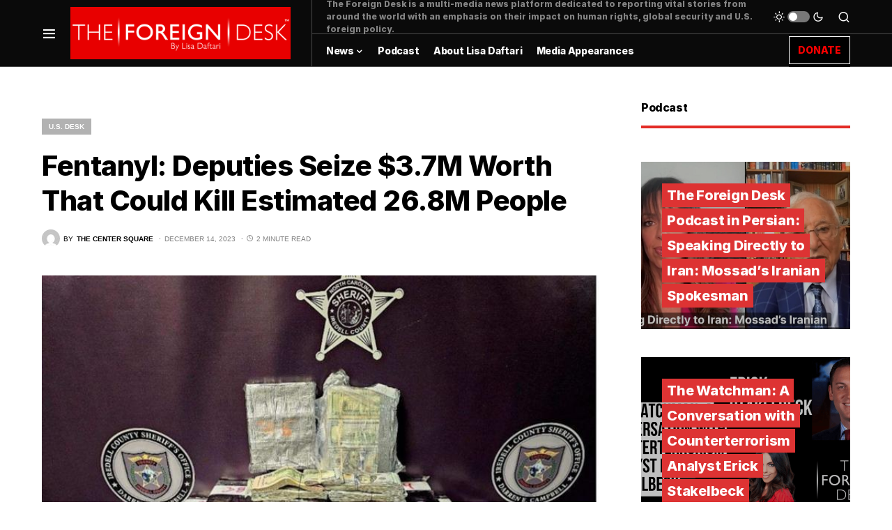

--- FILE ---
content_type: text/html; charset=UTF-8
request_url: https://foreigndesknews.com/us/fentanyl-deputies-seize-3-7m-worth-that-could-kill-estimated-26-8m-people/
body_size: 18093
content:
<!doctype html>
<html dir="ltr" lang="en" prefix="og: https://ogp.me/ns#">
<head>
	<meta charset="UTF-8" />
	<meta name="viewport" content="width=device-width, initial-scale=1" />
	<link rel="profile" href="https://gmpg.org/xfn/11" />
	<title>Fentanyl: Deputies Seize $3.7M Worth That Could Kill Estimated 26.8M People - The Foreign Desk | by Lisa Daftari</title>

		<!-- All in One SEO 4.6.8.1 - aioseo.com -->
		<meta name="description" content="By: Alan Wooten | The Center Square Ongoing battles against lethal fentanyl and how it is coming into the United States grabbed a spotlight in North Carolina, where the Iredell County Sheriff&#039;s Office seized $3.7 million worth of the drug with ability to kill 26.8 million people. The stop Sunday on Interstate 77 prevented two" />
		<meta name="robots" content="max-image-preview:large" />
		<link rel="canonical" href="https://foreigndesknews.com/us/fentanyl-deputies-seize-3-7m-worth-that-could-kill-estimated-26-8m-people/" />
		<meta name="generator" content="All in One SEO (AIOSEO) 4.6.8.1" />
		<meta property="og:locale" content="en_US" />
		<meta property="og:site_name" content="The Foreign Desk | by Lisa Daftari - Get the latest international news." />
		<meta property="og:type" content="article" />
		<meta property="og:title" content="Fentanyl: Deputies Seize $3.7M Worth That Could Kill Estimated 26.8M People - The Foreign Desk | by Lisa Daftari" />
		<meta property="og:description" content="By: Alan Wooten | The Center Square Ongoing battles against lethal fentanyl and how it is coming into the United States grabbed a spotlight in North Carolina, where the Iredell County Sheriff&#039;s Office seized $3.7 million worth of the drug with ability to kill 26.8 million people. The stop Sunday on Interstate 77 prevented two" />
		<meta property="og:url" content="https://foreigndesknews.com/us/fentanyl-deputies-seize-3-7m-worth-that-could-kill-estimated-26-8m-people/" />
		<meta property="og:image" content="https://foreigndesknews.com/wp-content/uploads/2023/12/657a07ce9f87a.image_.jpg" />
		<meta property="og:image:secure_url" content="https://foreigndesknews.com/wp-content/uploads/2023/12/657a07ce9f87a.image_.jpg" />
		<meta property="og:image:width" content="750" />
		<meta property="og:image:height" content="492" />
		<meta property="article:published_time" content="2023-12-14T04:16:38+00:00" />
		<meta property="article:modified_time" content="2023-12-14T05:47:10+00:00" />
		<meta property="article:publisher" content="https://www.facebook.com/theforeigndesk" />
		<meta name="twitter:card" content="summary" />
		<meta name="twitter:site" content="@ForeignDeskNews" />
		<meta name="twitter:title" content="Fentanyl: Deputies Seize $3.7M Worth That Could Kill Estimated 26.8M People - The Foreign Desk | by Lisa Daftari" />
		<meta name="twitter:description" content="By: Alan Wooten | The Center Square Ongoing battles against lethal fentanyl and how it is coming into the United States grabbed a spotlight in North Carolina, where the Iredell County Sheriff&#039;s Office seized $3.7 million worth of the drug with ability to kill 26.8 million people. The stop Sunday on Interstate 77 prevented two" />
		<meta name="twitter:creator" content="@ForeignDeskNews" />
		<meta name="twitter:image" content="https://foreigndesknews.com/wp-content/uploads/2023/12/657a07ce9f87a.image_.jpg" />
		<script type="application/ld+json" class="aioseo-schema">
			{"@context":"https:\/\/schema.org","@graph":[{"@type":"BlogPosting","@id":"https:\/\/foreigndesknews.com\/us\/fentanyl-deputies-seize-3-7m-worth-that-could-kill-estimated-26-8m-people\/#blogposting","name":"Fentanyl: Deputies Seize $3.7M Worth That Could Kill Estimated 26.8M People - The Foreign Desk | by Lisa Daftari","headline":"Fentanyl: Deputies Seize $3.7M Worth That Could Kill Estimated 26.8M People","author":{"@id":"https:\/\/foreigndesknews.com\/author\/admin\/#author"},"publisher":{"@id":"https:\/\/foreigndesknews.com\/#organization"},"image":{"@type":"ImageObject","url":"https:\/\/foreigndesknews.com\/wp-content\/uploads\/2023\/12\/657a07ce9f87a.image_.jpg","width":750,"height":492,"caption":"This image was provided by the Iredell County Sheriff's Office. It includes some of the 118 pounds of a substance believed to be fentanyl mixed with cocaine that was bound from Charlotte, N.C., to Pennsylvania before deputies on Sunday, Dec. 10, 2023, stopped a tractor-trailer carrying it on Interstate 77. Iredell County Sheriff's Office"},"datePublished":"2023-12-14T04:16:38+00:00","dateModified":"2023-12-14T05:47:10+00:00","inLanguage":"en","mainEntityOfPage":{"@id":"https:\/\/foreigndesknews.com\/us\/fentanyl-deputies-seize-3-7m-worth-that-could-kill-estimated-26-8m-people\/#webpage"},"isPartOf":{"@id":"https:\/\/foreigndesknews.com\/us\/fentanyl-deputies-seize-3-7m-worth-that-could-kill-estimated-26-8m-people\/#webpage"},"articleSection":"U.S. Desk, Fentanyl, North Carolina, The Center Square"},{"@type":"BreadcrumbList","@id":"https:\/\/foreigndesknews.com\/us\/fentanyl-deputies-seize-3-7m-worth-that-could-kill-estimated-26-8m-people\/#breadcrumblist","itemListElement":[{"@type":"ListItem","@id":"https:\/\/foreigndesknews.com\/#listItem","position":1,"name":"Home","item":"https:\/\/foreigndesknews.com\/","nextItem":"https:\/\/foreigndesknews.com\/category\/us\/#listItem"},{"@type":"ListItem","@id":"https:\/\/foreigndesknews.com\/category\/us\/#listItem","position":2,"name":"U.S. Desk","item":"https:\/\/foreigndesknews.com\/category\/us\/","nextItem":"https:\/\/foreigndesknews.com\/us\/fentanyl-deputies-seize-3-7m-worth-that-could-kill-estimated-26-8m-people\/#listItem","previousItem":"https:\/\/foreigndesknews.com\/#listItem"},{"@type":"ListItem","@id":"https:\/\/foreigndesknews.com\/us\/fentanyl-deputies-seize-3-7m-worth-that-could-kill-estimated-26-8m-people\/#listItem","position":3,"name":"Fentanyl: Deputies Seize $3.7M Worth That Could Kill Estimated 26.8M People","previousItem":"https:\/\/foreigndesknews.com\/category\/us\/#listItem"}]},{"@type":"Organization","@id":"https:\/\/foreigndesknews.com\/#organization","name":"The Foreign Desk | by Lisa Daftari","description":"Get the latest international news.","url":"https:\/\/foreigndesknews.com\/","logo":{"@type":"ImageObject","url":"https:\/\/foreigndesknews.com\/wp-content\/uploads\/2021\/08\/2021-Logo-Web.png","@id":"https:\/\/foreigndesknews.com\/us\/fentanyl-deputies-seize-3-7m-worth-that-could-kill-estimated-26-8m-people\/#organizationLogo","width":400,"height":95},"image":{"@id":"https:\/\/foreigndesknews.com\/us\/fentanyl-deputies-seize-3-7m-worth-that-could-kill-estimated-26-8m-people\/#organizationLogo"},"sameAs":["https:\/\/www.facebook.com\/theforeigndesk","https:\/\/twitter.com\/ForeignDeskNews","https:\/\/www.instagram.com\/theforeigndesk\/","https:\/\/www.youtube.com\/@LisaDaftari","https:\/\/www.linkedin.com\/company\/the-foreign-desk\/"]},{"@type":"Person","@id":"https:\/\/foreigndesknews.com\/author\/admin\/#author","url":"https:\/\/foreigndesknews.com\/author\/admin\/","name":"admin","image":{"@type":"ImageObject","@id":"https:\/\/foreigndesknews.com\/us\/fentanyl-deputies-seize-3-7m-worth-that-could-kill-estimated-26-8m-people\/#authorImage","url":"https:\/\/secure.gravatar.com\/avatar\/4603bf2330c8633c1e9598e5d81c5755?s=96&d=mm&r=g","width":96,"height":96,"caption":"admin"}},{"@type":"WebPage","@id":"https:\/\/foreigndesknews.com\/us\/fentanyl-deputies-seize-3-7m-worth-that-could-kill-estimated-26-8m-people\/#webpage","url":"https:\/\/foreigndesknews.com\/us\/fentanyl-deputies-seize-3-7m-worth-that-could-kill-estimated-26-8m-people\/","name":"Fentanyl: Deputies Seize $3.7M Worth That Could Kill Estimated 26.8M People - The Foreign Desk | by Lisa Daftari","description":"By: Alan Wooten | The Center Square Ongoing battles against lethal fentanyl and how it is coming into the United States grabbed a spotlight in North Carolina, where the Iredell County Sheriff's Office seized $3.7 million worth of the drug with ability to kill 26.8 million people. The stop Sunday on Interstate 77 prevented two","inLanguage":"en","isPartOf":{"@id":"https:\/\/foreigndesknews.com\/#website"},"breadcrumb":{"@id":"https:\/\/foreigndesknews.com\/us\/fentanyl-deputies-seize-3-7m-worth-that-could-kill-estimated-26-8m-people\/#breadcrumblist"},"author":{"@id":"https:\/\/foreigndesknews.com\/author\/admin\/#author"},"creator":{"@id":"https:\/\/foreigndesknews.com\/author\/admin\/#author"},"image":{"@type":"ImageObject","url":"https:\/\/foreigndesknews.com\/wp-content\/uploads\/2023\/12\/657a07ce9f87a.image_.jpg","@id":"https:\/\/foreigndesknews.com\/us\/fentanyl-deputies-seize-3-7m-worth-that-could-kill-estimated-26-8m-people\/#mainImage","width":750,"height":492,"caption":"This image was provided by the Iredell County Sheriff's Office. It includes some of the 118 pounds of a substance believed to be fentanyl mixed with cocaine that was bound from Charlotte, N.C., to Pennsylvania before deputies on Sunday, Dec. 10, 2023, stopped a tractor-trailer carrying it on Interstate 77. Iredell County Sheriff's Office"},"primaryImageOfPage":{"@id":"https:\/\/foreigndesknews.com\/us\/fentanyl-deputies-seize-3-7m-worth-that-could-kill-estimated-26-8m-people\/#mainImage"},"datePublished":"2023-12-14T04:16:38+00:00","dateModified":"2023-12-14T05:47:10+00:00"},{"@type":"WebSite","@id":"https:\/\/foreigndesknews.com\/#website","url":"https:\/\/foreigndesknews.com\/","name":"The Foreign Desk | by Lisa Daftari","description":"Get the latest international news.","inLanguage":"en","publisher":{"@id":"https:\/\/foreigndesknews.com\/#organization"}}]}
		</script>
		<!-- All in One SEO -->

<link rel='dns-prefetch' href='//www.googletagmanager.com' />
<link rel='dns-prefetch' href='//pagead2.googlesyndication.com' />
<link rel="alternate" type="application/rss+xml" title="The Foreign Desk | by Lisa Daftari &raquo; Feed" href="https://foreigndesknews.com/feed/" />
<link rel="alternate" type="application/rss+xml" title="The Foreign Desk | by Lisa Daftari &raquo; Comments Feed" href="https://foreigndesknews.com/comments/feed/" />
			<link rel="preload" href="https://foreigndesknews.com/wp-content/plugins/canvas/assets/fonts/canvas-icons.woff" as="font" type="font/woff" crossorigin>
			<link rel='stylesheet' id='canvas-css'  href='https://foreigndesknews.com/wp-content/plugins/canvas/assets/css/canvas.css?ver=2.4.5' media='all' />
<link rel='alternate stylesheet' id='powerkit-icons-css'  href='https://foreigndesknews.com/wp-content/plugins/powerkit/assets/fonts/powerkit-icons.woff?ver=2.8.7' as='font' type='font/wof' crossorigin />
<link rel='stylesheet' id='powerkit-css'  href='https://foreigndesknews.com/wp-content/plugins/powerkit/assets/css/powerkit.css?ver=2.8.7' media='all' />
<link rel='stylesheet' id='wp-block-library-css'  href='https://foreigndesknews.com/wp-includes/css/dist/block-library/style.min.css?ver=5.8.12' media='all' />
<link rel='stylesheet' id='gctl-timeline-styles-css-css'  href='https://foreigndesknews.com/wp-content/plugins/timeline-block/includes/gutenberg-block/build/blocks.style.build.css?ver=5.8.12' media='all' />
<link rel='stylesheet' id='cltb_cp_timeline-cgb-style-css-css'  href='https://foreigndesknews.com/wp-content/plugins/timeline-block/includes/cool-timeline-block/dist/blocks.style.build.css' media='all' />
<link rel='stylesheet' id='canvas-block-alert-style-css'  href='https://foreigndesknews.com/wp-content/plugins/canvas/components/basic-elements/block-alert/block.css?ver=1721615753' media='all' />
<link rel='stylesheet' id='canvas-block-progress-style-css'  href='https://foreigndesknews.com/wp-content/plugins/canvas/components/basic-elements/block-progress/block.css?ver=1721615753' media='all' />
<link rel='stylesheet' id='canvas-block-collapsibles-style-css'  href='https://foreigndesknews.com/wp-content/plugins/canvas/components/basic-elements/block-collapsibles/block.css?ver=1721615753' media='all' />
<link rel='stylesheet' id='canvas-block-tabs-style-css'  href='https://foreigndesknews.com/wp-content/plugins/canvas/components/basic-elements/block-tabs/block.css?ver=1721615753' media='all' />
<link rel='stylesheet' id='canvas-block-section-heading-style-css'  href='https://foreigndesknews.com/wp-content/plugins/canvas/components/basic-elements/block-section-heading/block.css?ver=1721615753' media='all' />
<link rel='stylesheet' id='canvas-block-row-style-css'  href='https://foreigndesknews.com/wp-content/plugins/canvas/components/layout-blocks/block-row/block-row.css?ver=1721615753' media='all' />
<link rel='stylesheet' id='canvas-justified-gallery-block-style-css'  href='https://foreigndesknews.com/wp-content/plugins/canvas/components/justified-gallery/block/block-justified-gallery.css?ver=1721615753' media='all' />
<link rel='stylesheet' id='canvas-slider-gallery-block-style-css'  href='https://foreigndesknews.com/wp-content/plugins/canvas/components/slider-gallery/block/block-slider-gallery.css?ver=1721615753' media='all' />
<link rel='stylesheet' id='canvas-block-posts-sidebar-css'  href='https://foreigndesknews.com/wp-content/plugins/canvas/components/posts/block-posts-sidebar/block-posts-sidebar.css?ver=1721615753' media='all' />
<link rel='stylesheet' id='absolute-reviews-css'  href='https://foreigndesknews.com/wp-content/plugins/absolute-reviews/public/css/absolute-reviews-public.css?ver=1.1.3' media='all' />
<link rel='stylesheet' id='advanced-popups-css'  href='https://foreigndesknews.com/wp-content/plugins/advanced-popups/public/css/advanced-popups-public.css?ver=1.2.0' media='all' />
<link rel='stylesheet' id='canvas-block-heading-style-css'  href='https://foreigndesknews.com/wp-content/plugins/canvas/components/content-formatting/block-heading/block.css?ver=1721615753' media='all' />
<link rel='stylesheet' id='canvas-block-list-style-css'  href='https://foreigndesknews.com/wp-content/plugins/canvas/components/content-formatting/block-list/block.css?ver=1721615753' media='all' />
<link rel='stylesheet' id='canvas-block-paragraph-style-css'  href='https://foreigndesknews.com/wp-content/plugins/canvas/components/content-formatting/block-paragraph/block.css?ver=1721615753' media='all' />
<link rel='stylesheet' id='canvas-block-separator-style-css'  href='https://foreigndesknews.com/wp-content/plugins/canvas/components/content-formatting/block-separator/block.css?ver=1721615753' media='all' />
<link rel='stylesheet' id='canvas-block-group-style-css'  href='https://foreigndesknews.com/wp-content/plugins/canvas/components/basic-elements/block-group/block.css?ver=1721615753' media='all' />
<link rel='stylesheet' id='canvas-block-cover-style-css'  href='https://foreigndesknews.com/wp-content/plugins/canvas/components/basic-elements/block-cover/block.css?ver=1721615753' media='all' />
<link rel='stylesheet' id='powerkit-author-box-css'  href='https://foreigndesknews.com/wp-content/plugins/powerkit/modules/author-box/public/css/public-powerkit-author-box.css?ver=2.8.7' media='all' />
<link rel='stylesheet' id='powerkit-basic-elements-css'  href='https://foreigndesknews.com/wp-content/plugins/powerkit/modules/basic-elements/public/css/public-powerkit-basic-elements.css?ver=2.8.7' media='screen' />
<link rel='stylesheet' id='powerkit-coming-soon-css'  href='https://foreigndesknews.com/wp-content/plugins/powerkit/modules/coming-soon/public/css/public-powerkit-coming-soon.css?ver=2.8.7' media='all' />
<link rel='stylesheet' id='powerkit-content-formatting-css'  href='https://foreigndesknews.com/wp-content/plugins/powerkit/modules/content-formatting/public/css/public-powerkit-content-formatting.css?ver=2.8.7' media='all' />
<link rel='stylesheet' id='powerkit-сontributors-css'  href='https://foreigndesknews.com/wp-content/plugins/powerkit/modules/contributors/public/css/public-powerkit-contributors.css?ver=2.8.7' media='all' />
<link rel='stylesheet' id='powerkit-facebook-css'  href='https://foreigndesknews.com/wp-content/plugins/powerkit/modules/facebook/public/css/public-powerkit-facebook.css?ver=2.8.7' media='all' />
<link rel='stylesheet' id='powerkit-featured-categories-css'  href='https://foreigndesknews.com/wp-content/plugins/powerkit/modules/featured-categories/public/css/public-powerkit-featured-categories.css?ver=2.8.7' media='all' />
<link rel='stylesheet' id='powerkit-inline-posts-css'  href='https://foreigndesknews.com/wp-content/plugins/powerkit/modules/inline-posts/public/css/public-powerkit-inline-posts.css?ver=2.8.7' media='all' />
<link rel='stylesheet' id='powerkit-instagram-css'  href='https://foreigndesknews.com/wp-content/plugins/powerkit/modules/instagram/public/css/public-powerkit-instagram.css?ver=2.8.7' media='all' />
<link rel='stylesheet' id='powerkit-justified-gallery-css'  href='https://foreigndesknews.com/wp-content/plugins/powerkit/modules/justified-gallery/public/css/public-powerkit-justified-gallery.css?ver=2.8.7' media='all' />
<link rel='stylesheet' id='glightbox-css'  href='https://foreigndesknews.com/wp-content/plugins/powerkit/modules/lightbox/public/css/glightbox.min.css?ver=2.8.7' media='all' />
<link rel='stylesheet' id='powerkit-lightbox-css'  href='https://foreigndesknews.com/wp-content/plugins/powerkit/modules/lightbox/public/css/public-powerkit-lightbox.css?ver=2.8.7' media='all' />
<link rel='stylesheet' id='powerkit-opt-in-forms-css'  href='https://foreigndesknews.com/wp-content/plugins/powerkit/modules/opt-in-forms/public/css/public-powerkit-opt-in-forms.css?ver=2.8.7' media='all' />
<link rel='stylesheet' id='powerkit-scroll-to-top-css'  href='https://foreigndesknews.com/wp-content/plugins/powerkit/modules/scroll-to-top/public/css/public-powerkit-scroll-to-top.css?ver=2.8.7' media='all' />
<link rel='stylesheet' id='powerkit-share-buttons-css'  href='https://foreigndesknews.com/wp-content/plugins/powerkit/modules/share-buttons/public/css/public-powerkit-share-buttons.css?ver=2.8.7' media='all' />
<link rel='stylesheet' id='powerkit-slider-gallery-css'  href='https://foreigndesknews.com/wp-content/plugins/powerkit/modules/slider-gallery/public/css/public-powerkit-slider-gallery.css?ver=2.8.7' media='all' />
<link rel='stylesheet' id='powerkit-social-links-css'  href='https://foreigndesknews.com/wp-content/plugins/powerkit/modules/social-links/public/css/public-powerkit-social-links.css?ver=2.8.7' media='all' />
<link rel='stylesheet' id='powerkit-table-of-contents-css'  href='https://foreigndesknews.com/wp-content/plugins/powerkit/modules/table-of-contents/public/css/public-powerkit-table-of-contents.css?ver=2.8.7' media='all' />
<link rel='stylesheet' id='powerkit-twitter-css'  href='https://foreigndesknews.com/wp-content/plugins/powerkit/modules/twitter/public/css/public-powerkit-twitter.css?ver=2.8.7' media='all' />
<link rel='stylesheet' id='powerkit-widget-about-css'  href='https://foreigndesknews.com/wp-content/plugins/powerkit/modules/widget-about/public/css/public-powerkit-widget-about.css?ver=2.8.7' media='all' />
<link rel='stylesheet' id='rss-retriever-css'  href='https://foreigndesknews.com/wp-content/plugins/wp-rss-retriever/inc/css/rss-retriever.css?ver=1.6.10' media='all' />
<link rel='stylesheet' id='csco-styles-css'  href='https://foreigndesknews.com/wp-content/themes/newsblock/style.css?ver=1.1.8' media='all' />
<style id='csco-styles-inline-css'>
.searchwp-live-search-no-min-chars:after { content: "Continue typing" }
</style>
<link rel='stylesheet' id='searchwp-live-search-css'  href='https://foreigndesknews.com/wp-content/plugins/searchwp-live-ajax-search/assets/styles/style.css?ver=1.7.5' media='all' />
<script src='https://foreigndesknews.com/wp-includes/js/jquery/jquery.min.js?ver=3.6.0' id='jquery-core-js'></script>
<script src='https://foreigndesknews.com/wp-includes/js/jquery/jquery-migrate.min.js?ver=3.3.2' id='jquery-migrate-js'></script>
<script src='https://foreigndesknews.com/wp-content/plugins/advanced-popups/public/js/advanced-popups-public.js?ver=1.2.0' id='advanced-popups-js'></script>

<!-- Google Analytics snippet added by Site Kit -->
<script src='https://www.googletagmanager.com/gtag/js?id=UA-151386851-1' id='google_gtagjs-js' async></script>
<script id='google_gtagjs-js-after'>
window.dataLayer = window.dataLayer || [];function gtag(){dataLayer.push(arguments);}
gtag('set', 'linker', {"domains":["foreigndesknews.com"]} );
gtag("js", new Date());
gtag("set", "developer_id.dZTNiMT", true);
gtag("config", "UA-151386851-1", {"anonymize_ip":true});
gtag("config", "G-J7CH558MYR");
</script>

<!-- End Google Analytics snippet added by Site Kit -->
<link rel="https://api.w.org/" href="https://foreigndesknews.com/wp-json/" /><link rel="alternate" type="application/json" href="https://foreigndesknews.com/wp-json/wp/v2/posts/723628" /><link rel="EditURI" type="application/rsd+xml" title="RSD" href="https://foreigndesknews.com/xmlrpc.php?rsd" />
<link rel="wlwmanifest" type="application/wlwmanifest+xml" href="https://foreigndesknews.com/wp-includes/wlwmanifest.xml" /> 
<meta name="generator" content="WordPress 5.8.12" />
<link rel='shortlink' href='https://foreigndesknews.com/?p=723628' />
<link rel="alternate" type="application/json+oembed" href="https://foreigndesknews.com/wp-json/oembed/1.0/embed?url=https%3A%2F%2Fforeigndesknews.com%2Fus%2Ffentanyl-deputies-seize-3-7m-worth-that-could-kill-estimated-26-8m-people%2F" />
<link rel="alternate" type="text/xml+oembed" href="https://foreigndesknews.com/wp-json/oembed/1.0/embed?url=https%3A%2F%2Fforeigndesknews.com%2Fus%2Ffentanyl-deputies-seize-3-7m-worth-that-could-kill-estimated-26-8m-people%2F&#038;format=xml" />
		<link rel="preload" href="https://foreigndesknews.com/wp-content/plugins/absolute-reviews/fonts/absolute-reviews-icons.woff" as="font" type="font/woff" crossorigin>
				<link rel="preload" href="https://foreigndesknews.com/wp-content/plugins/advanced-popups/fonts/advanced-popups-icons.woff" as="font" type="font/woff" crossorigin>
		
<style type="text/css" media="all" id="canvas-blocks-dynamic-styles">
.cnvs-block-section-heading-1643690293078.cnvs-block-section-heading { --cnvs-section-heading-border-color: #e32c26!important; }
</style>
<meta name="generator" content="Site Kit by Google 1.102.0" /><script async src="https://pagead2.googlesyndication.com/pagead/js/adsbygoogle.js?client=ca-pub-6668400494555443"
     crossorigin="anonymous"></script>

<script id="mcjs">!function(c,h,i,m,p){m=c.createElement(h),p=c.getElementsByTagName(h)[0],m.async=1,m.src=i,p.parentNode.insertBefore(m,p)}(document,"script","https://chimpstatic.com/mcjs-connected/js/users/8e3a7f7eedbfe9981a654bffd/582e1b8c974255ef118110078.js");</script><style id='csco-theme-typography'>
	:root {
		/* Base Font */
		--cs-font-base-family: Inter;
		--cs-font-base-size: 1rem;
		--cs-font-base-weight: 400;
		--cs-font-base-style: normal;
		--cs-font-base-letter-spacing: normal;
		--cs-font-base-line-height: 1.5;

		/* Primary Font */
		--cs-font-primary-family: Inter;
		--cs-font-primary-size: 0.875rem;
		--cs-font-primary-weight: 400;
		--cs-font-primary-style: normal;
		--cs-font-primary-letter-spacing: -0.025em;
		--cs-font-primary-text-transform: none;

		/* Secondary Font */
		--cs-font-secondary-family: Inter;
		--cs-font-secondary-size: 0.75rem;
		--cs-font-secondary-weight: 400;
		--cs-font-secondary-style: normal;
		--cs-font-secondary-letter-spacing: normal;
		--cs-font-secondary-text-transform: none;

		/* Category Font */
		--cs-font-category-family: -apple-system, BlinkMacSystemFont, "Segoe UI", Roboto, Oxygen-Sans, Ubuntu, Cantarell, "Helvetica Neue", sans-serif;
		--cs-font-category-size: 0.625rem;
		--cs-font-category-weight: 700;
		--cs-font-category-style: normal;
		--cs-font-category-letter-spacing: ;
		--cs-font-category-text-transform: uppercase;

		/* Post Meta Font */
		--cs-font-post-meta-family: -apple-system, BlinkMacSystemFont, "Segoe UI", Roboto, Oxygen-Sans, Ubuntu, Cantarell, "Helvetica Neue", sans-serif;
		--cs-font-post-meta-size: 0.6255rem;
		--cs-font-post-meta-weight: 400;
		--cs-font-post-meta-style: normal;
		--cs-font-post-meta-letter-spacing: normal;
		--cs-font-post-meta-text-transform: uppercase;

		/* Input Font */
		--cs-font-input-family: Inter;
		--cs-font-input-size: 0.75rem;
		--cs-font-input-line-height: 1.625rem;
		--cs-font-input-weight: 400;
		--cs-font-input-style: normal;
		--cs-font-input-letter-spacing: normal;
		--cs-font-input-text-transform: none;

		/* Post Subbtitle */
		--cs-font-post-subtitle-family: inherit;
		--cs-font-post-subtitle-size: 1.25rem;
		--cs-font-post-subtitle-letter-spacing: normal;

		/* Post Content */
		--cs-font-post-content-family: Inter;
		--cs-font-post-content-size: 1rem;
		--cs-font-post-content-letter-spacing: normal;

		/* Summary */
		--cs-font-entry-summary-family: Inter;
		--cs-font-entry-summary-size: 1rem;
		--cs-font-entry-summary-letter-spacing: normal;

		/* Entry Excerpt */
		--cs-font-entry-excerpt-family: Inter;
		--cs-font-entry-excerpt-size: 0.875rem;
		--cs-font-entry-excerpt-letter-spacing: normal;

		/* Logos --------------- */

		/* Main Logo */
		--cs-font-main-logo-family: Inter;
		--cs-font-main-logo-size: 1.5rem;
		--cs-font-main-logo-weight: 700;
		--cs-font-main-logo-style: normal;
		--cs-font-main-logo-letter-spacing: -0.075em;
		--cs-font-main-logo-text-transform: none;

		/* Large Logo */
		--cs-font-large-logo-family: Inter;
		--cs-font-large-logo-size: 1.75rem;
		--cs-font-large-logo-weight: 700;
		--cs-font-large-logo-style: normal;
		--cs-font-large-logo-letter-spacing: -0.075em;
		--cs-font-large-logo-text-transform: none;

		/* Footer Logo */
		--cs-font-footer-logo-family: Inter;
		--cs-font-footer-logo-size: 1.5rem;
		--cs-font-footer-logo-weight: 700;
		--cs-font-footer-logo-style: normal;
		--cs-font-footer-logo-letter-spacing: -0.075em;
		--cs-font-footer-logo-text-transform: none;

		/* Headings --------------- */

		/* Headings */
		--cs-font-headings-family: Inter;
		--cs-font-headings-weight: 700;
		--cs-font-headings-style: normal;
		--cs-font-headings-line-height: 1.25;
		--cs-font-headings-letter-spacing: -0.0125em;
		--cs-font-headings-text-transform: none;

		/* Styled Heading */
		--cs-font-styled-heading-line-height: 1.3em;

		/* Decorated Heading */
		--cs-font-decorated-heading-family: Inter;
		--cs-font-decorated-heading-font-size: 1.25rem;
		--cs-font-decorated-heading-weight: 700;
		--cs-font-decorated-heading-style: normal;
		--cs-font-decorated-heading-line-height: -0.025em;
		--cs-font-decorated-heading-letter-spacing: normal;
		--cs-font-decorated-heading-text-transform: none;

		/* Menu Font --------------- */

		/* Menu */
		/* Used for main top level menu elements. */
		--cs-font-menu-family: Inter;
		--cs-font-menu-size: 0.875rem;
		--cs-font-menu-weight: 700;
		--cs-font-menu-style: normal;
		--cs-font-menu-letter-spacing: -0.0125em;
		--cs-font-menu-text-transform: none;

		/* Submenu Font */
		/* Used for submenu elements. */
		--cs-font-submenu-family: Inter;
		--cs-font-submenu-size: 0.875rem;
		--cs-font-submenu-weight: 400;
		--cs-font-submenu-style: normal;
		--cs-font-submenu-letter-spacing: 0px;
		--cs-font-submenu-text-transform: none;

		/* Section Headings --------------- */
		--cs-font-section-headings-family: Inter;
		--cs-font-section-headings-size: 1rem;
		--cs-font-section-headings-weight: 800;
		--cs-font-section-headings-style: normal;
		--cs-font-section-headings-letter-spacing: -0.025em;
		--cs-font-section-headings-text-transform: none;
	}

			.cs-header__widgets-column {
			--cs-font-section-headings-family: Inter;
			--cs-font-section-headings-size: 1.125rem;
			--cs-font-section-headings-weight: 800;
			--cs-font-section-headings-style: normal;
			--cs-font-section-headings-letter-spacing: -0.025em;
			--cs-font-section-headings-text-transform: none;
		}
	</style>

<!-- Google AdSense snippet added by Site Kit -->
<meta name="google-adsense-platform-account" content="ca-host-pub-2644536267352236">
<meta name="google-adsense-platform-domain" content="sitekit.withgoogle.com">
<!-- End Google AdSense snippet added by Site Kit -->

<!-- Google AdSense snippet added by Site Kit -->
<script async src="https://pagead2.googlesyndication.com/pagead/js/adsbygoogle.js?client=ca-pub-6668400494555443&amp;host=ca-host-pub-2644536267352236" crossorigin="anonymous"></script>

<!-- End Google AdSense snippet added by Site Kit -->
<link rel="icon" href="https://foreigndesknews.com/wp-content/uploads/2021/08/ICON-80x80.png" sizes="32x32" />
<link rel="icon" href="https://foreigndesknews.com/wp-content/uploads/2021/08/ICON.png" sizes="192x192" />
<link rel="apple-touch-icon" href="https://foreigndesknews.com/wp-content/uploads/2021/08/ICON.png" />
<meta name="msapplication-TileImage" content="https://foreigndesknews.com/wp-content/uploads/2021/08/ICON.png" />
		<style id="wp-custom-css">
			.cs-header__button {
	color: red ;
		background-color: black;
	}
.cs-header__button span{
    border: 1px solid white;
		padding: 12px
}
.cs-header__single-column-label {
	    border: 1px solid red;
		padding: 12px
	}

.entry-content p {font-family:sans-serif;}		</style>
		<style id="kirki-inline-styles">:root, [site-data-scheme="default"]{--cs-color-site-background:#FFFFFF;--cs-color-search-background:#000000;--cs-color-header-background:#0a0a0a;--cs-color-submenu-background:#ffffff;--cs-color-footer-background:#111111;}:root, [data-scheme="default"]{--cs-color-accent:#0a0a0a;--cs-color-accent-contrast:#ffffff;--cs-color-secondary:#818181;--cs-palette-color-secondary:#818181;--cs-color-secondary-contrast:#000000;--cs-color-styled-heading:#dd3333;--cs-color-styled-heading-contrast:#000000;--cs-color-styled-heading-hover:#e80100;--cs-color-styled-heading-hover-contrast:#000000;--cs-color-styled-category:rgba(0,0,0,0.3);--cs-color-styled-category-contrast:#ffffff;--cs-color-styled-category-hover:#000000;--cs-color-styled-category-hover-contrast:#FFFFFF;--cs-color-category:#e80100;--cs-color-category-hover:#000000;--cs-color-category-underline:rgba(255,255,255,0);--cs-color-button:#000000;--cs-color-button-contrast:#ffffff;--cs-color-button-hover:#282828;--cs-color-button-hover-contrast:#FFFFFF;--cs-color-overlay-background:rgba(0,0,0,0.25);}[site-data-scheme="dark"]{--cs-color-site-background:#1c1c1c;--cs-color-search-background:#333335;--cs-color-header-background:#000000;--cs-color-submenu-background:#1c1c1c;--cs-color-footer-background:#000000;}[data-scheme="dark"]{--cs-color-accent:#e80100;--cs-color-accent-contrast:#000000;--cs-color-secondary:#858585;--cs-palette-color-secondary:#858585;--cs-color-secondary-contrast:#000000;--cs-color-styled-heading:#e80100;--cs-color-styled-heading-contrast:#000000;--cs-color-styled-heading-hover:#e80100;--cs-color-styled-heading-hover-contrast:#000000;--cs-color-styled-category:#000000;--cs-color-styled-category-contrast:#FFFFFF;--cs-color-styled-category-hover:#e80100;--cs-color-styled-category-hover-contrast:#000000;--cs-color-category:#e80100;--cs-color-category-hover:#FFFFFF;--cs-color-category-underline:rgba(250,90,90,0);--cs-color-button:#3d3d3d;--cs-color-button-contrast:#FFFFFF;--cs-color-button-hover:#242424;--cs-color-button-hover-contrast:#FFFFFF;--cs-color-overlay-background:rgba(0,0,0,0.25);}:root{--cs-common-border-radius:0;--cs-primary-border-radius:0px;--cs-secondary-border-radius:50%;--cs-styled-category-border-radius:0;--cs-image-border-radius:0px;--cs-header-initial-height:95px;--cs-header-height:70px;}:root .cnvs-block-section-heading, [data-scheme="default"] .cnvs-block-section-heading, [data-scheme="dark"] [data-scheme="default"] .cnvs-block-section-heading{--cnvs-section-heading-border-color:#e9ecef;}[data-scheme="dark"] .cnvs-block-section-heading{--cnvs-section-heading-border-color:#49494b;}:root .cs-header__widgets-column .cnvs-block-section-heading, [data-scheme="dark"] [data-scheme="default"] .cs-header__widgets-column .cnvs-block-section-heading{--cnvs-section-heading-border-color:#e9ecef;}[data-scheme="dark"] .cs-header__widgets-column .cnvs-block-section-heading{--cnvs-section-heading-border-color:#49494b;}.cs-search__posts{--cs-image-border-radius:50%!important;}/* cyrillic-ext */
@font-face {
  font-family: 'Inter';
  font-style: normal;
  font-weight: 400;
  font-display: swap;
  src: url(https://foreigndesknews.com/wp-content/fonts/inter/font) format('woff');
  unicode-range: U+0460-052F, U+1C80-1C8A, U+20B4, U+2DE0-2DFF, U+A640-A69F, U+FE2E-FE2F;
}
/* cyrillic */
@font-face {
  font-family: 'Inter';
  font-style: normal;
  font-weight: 400;
  font-display: swap;
  src: url(https://foreigndesknews.com/wp-content/fonts/inter/font) format('woff');
  unicode-range: U+0301, U+0400-045F, U+0490-0491, U+04B0-04B1, U+2116;
}
/* greek-ext */
@font-face {
  font-family: 'Inter';
  font-style: normal;
  font-weight: 400;
  font-display: swap;
  src: url(https://foreigndesknews.com/wp-content/fonts/inter/font) format('woff');
  unicode-range: U+1F00-1FFF;
}
/* greek */
@font-face {
  font-family: 'Inter';
  font-style: normal;
  font-weight: 400;
  font-display: swap;
  src: url(https://foreigndesknews.com/wp-content/fonts/inter/font) format('woff');
  unicode-range: U+0370-0377, U+037A-037F, U+0384-038A, U+038C, U+038E-03A1, U+03A3-03FF;
}
/* vietnamese */
@font-face {
  font-family: 'Inter';
  font-style: normal;
  font-weight: 400;
  font-display: swap;
  src: url(https://foreigndesknews.com/wp-content/fonts/inter/font) format('woff');
  unicode-range: U+0102-0103, U+0110-0111, U+0128-0129, U+0168-0169, U+01A0-01A1, U+01AF-01B0, U+0300-0301, U+0303-0304, U+0308-0309, U+0323, U+0329, U+1EA0-1EF9, U+20AB;
}
/* latin-ext */
@font-face {
  font-family: 'Inter';
  font-style: normal;
  font-weight: 400;
  font-display: swap;
  src: url(https://foreigndesknews.com/wp-content/fonts/inter/font) format('woff');
  unicode-range: U+0100-02BA, U+02BD-02C5, U+02C7-02CC, U+02CE-02D7, U+02DD-02FF, U+0304, U+0308, U+0329, U+1D00-1DBF, U+1E00-1E9F, U+1EF2-1EFF, U+2020, U+20A0-20AB, U+20AD-20C0, U+2113, U+2C60-2C7F, U+A720-A7FF;
}
/* latin */
@font-face {
  font-family: 'Inter';
  font-style: normal;
  font-weight: 400;
  font-display: swap;
  src: url(https://foreigndesknews.com/wp-content/fonts/inter/font) format('woff');
  unicode-range: U+0000-00FF, U+0131, U+0152-0153, U+02BB-02BC, U+02C6, U+02DA, U+02DC, U+0304, U+0308, U+0329, U+2000-206F, U+20AC, U+2122, U+2191, U+2193, U+2212, U+2215, U+FEFF, U+FFFD;
}
/* cyrillic-ext */
@font-face {
  font-family: 'Inter';
  font-style: normal;
  font-weight: 600;
  font-display: swap;
  src: url(https://foreigndesknews.com/wp-content/fonts/inter/font) format('woff');
  unicode-range: U+0460-052F, U+1C80-1C8A, U+20B4, U+2DE0-2DFF, U+A640-A69F, U+FE2E-FE2F;
}
/* cyrillic */
@font-face {
  font-family: 'Inter';
  font-style: normal;
  font-weight: 600;
  font-display: swap;
  src: url(https://foreigndesknews.com/wp-content/fonts/inter/font) format('woff');
  unicode-range: U+0301, U+0400-045F, U+0490-0491, U+04B0-04B1, U+2116;
}
/* greek-ext */
@font-face {
  font-family: 'Inter';
  font-style: normal;
  font-weight: 600;
  font-display: swap;
  src: url(https://foreigndesknews.com/wp-content/fonts/inter/font) format('woff');
  unicode-range: U+1F00-1FFF;
}
/* greek */
@font-face {
  font-family: 'Inter';
  font-style: normal;
  font-weight: 600;
  font-display: swap;
  src: url(https://foreigndesknews.com/wp-content/fonts/inter/font) format('woff');
  unicode-range: U+0370-0377, U+037A-037F, U+0384-038A, U+038C, U+038E-03A1, U+03A3-03FF;
}
/* vietnamese */
@font-face {
  font-family: 'Inter';
  font-style: normal;
  font-weight: 600;
  font-display: swap;
  src: url(https://foreigndesknews.com/wp-content/fonts/inter/font) format('woff');
  unicode-range: U+0102-0103, U+0110-0111, U+0128-0129, U+0168-0169, U+01A0-01A1, U+01AF-01B0, U+0300-0301, U+0303-0304, U+0308-0309, U+0323, U+0329, U+1EA0-1EF9, U+20AB;
}
/* latin-ext */
@font-face {
  font-family: 'Inter';
  font-style: normal;
  font-weight: 600;
  font-display: swap;
  src: url(https://foreigndesknews.com/wp-content/fonts/inter/font) format('woff');
  unicode-range: U+0100-02BA, U+02BD-02C5, U+02C7-02CC, U+02CE-02D7, U+02DD-02FF, U+0304, U+0308, U+0329, U+1D00-1DBF, U+1E00-1E9F, U+1EF2-1EFF, U+2020, U+20A0-20AB, U+20AD-20C0, U+2113, U+2C60-2C7F, U+A720-A7FF;
}
/* latin */
@font-face {
  font-family: 'Inter';
  font-style: normal;
  font-weight: 600;
  font-display: swap;
  src: url(https://foreigndesknews.com/wp-content/fonts/inter/font) format('woff');
  unicode-range: U+0000-00FF, U+0131, U+0152-0153, U+02BB-02BC, U+02C6, U+02DA, U+02DC, U+0304, U+0308, U+0329, U+2000-206F, U+20AC, U+2122, U+2191, U+2193, U+2212, U+2215, U+FEFF, U+FFFD;
}
/* cyrillic-ext */
@font-face {
  font-family: 'Inter';
  font-style: normal;
  font-weight: 700;
  font-display: swap;
  src: url(https://foreigndesknews.com/wp-content/fonts/inter/font) format('woff');
  unicode-range: U+0460-052F, U+1C80-1C8A, U+20B4, U+2DE0-2DFF, U+A640-A69F, U+FE2E-FE2F;
}
/* cyrillic */
@font-face {
  font-family: 'Inter';
  font-style: normal;
  font-weight: 700;
  font-display: swap;
  src: url(https://foreigndesknews.com/wp-content/fonts/inter/font) format('woff');
  unicode-range: U+0301, U+0400-045F, U+0490-0491, U+04B0-04B1, U+2116;
}
/* greek-ext */
@font-face {
  font-family: 'Inter';
  font-style: normal;
  font-weight: 700;
  font-display: swap;
  src: url(https://foreigndesknews.com/wp-content/fonts/inter/font) format('woff');
  unicode-range: U+1F00-1FFF;
}
/* greek */
@font-face {
  font-family: 'Inter';
  font-style: normal;
  font-weight: 700;
  font-display: swap;
  src: url(https://foreigndesknews.com/wp-content/fonts/inter/font) format('woff');
  unicode-range: U+0370-0377, U+037A-037F, U+0384-038A, U+038C, U+038E-03A1, U+03A3-03FF;
}
/* vietnamese */
@font-face {
  font-family: 'Inter';
  font-style: normal;
  font-weight: 700;
  font-display: swap;
  src: url(https://foreigndesknews.com/wp-content/fonts/inter/font) format('woff');
  unicode-range: U+0102-0103, U+0110-0111, U+0128-0129, U+0168-0169, U+01A0-01A1, U+01AF-01B0, U+0300-0301, U+0303-0304, U+0308-0309, U+0323, U+0329, U+1EA0-1EF9, U+20AB;
}
/* latin-ext */
@font-face {
  font-family: 'Inter';
  font-style: normal;
  font-weight: 700;
  font-display: swap;
  src: url(https://foreigndesknews.com/wp-content/fonts/inter/font) format('woff');
  unicode-range: U+0100-02BA, U+02BD-02C5, U+02C7-02CC, U+02CE-02D7, U+02DD-02FF, U+0304, U+0308, U+0329, U+1D00-1DBF, U+1E00-1E9F, U+1EF2-1EFF, U+2020, U+20A0-20AB, U+20AD-20C0, U+2113, U+2C60-2C7F, U+A720-A7FF;
}
/* latin */
@font-face {
  font-family: 'Inter';
  font-style: normal;
  font-weight: 700;
  font-display: swap;
  src: url(https://foreigndesknews.com/wp-content/fonts/inter/font) format('woff');
  unicode-range: U+0000-00FF, U+0131, U+0152-0153, U+02BB-02BC, U+02C6, U+02DA, U+02DC, U+0304, U+0308, U+0329, U+2000-206F, U+20AC, U+2122, U+2191, U+2193, U+2212, U+2215, U+FEFF, U+FFFD;
}
/* cyrillic-ext */
@font-face {
  font-family: 'Inter';
  font-style: normal;
  font-weight: 800;
  font-display: swap;
  src: url(https://foreigndesknews.com/wp-content/fonts/inter/font) format('woff');
  unicode-range: U+0460-052F, U+1C80-1C8A, U+20B4, U+2DE0-2DFF, U+A640-A69F, U+FE2E-FE2F;
}
/* cyrillic */
@font-face {
  font-family: 'Inter';
  font-style: normal;
  font-weight: 800;
  font-display: swap;
  src: url(https://foreigndesknews.com/wp-content/fonts/inter/font) format('woff');
  unicode-range: U+0301, U+0400-045F, U+0490-0491, U+04B0-04B1, U+2116;
}
/* greek-ext */
@font-face {
  font-family: 'Inter';
  font-style: normal;
  font-weight: 800;
  font-display: swap;
  src: url(https://foreigndesknews.com/wp-content/fonts/inter/font) format('woff');
  unicode-range: U+1F00-1FFF;
}
/* greek */
@font-face {
  font-family: 'Inter';
  font-style: normal;
  font-weight: 800;
  font-display: swap;
  src: url(https://foreigndesknews.com/wp-content/fonts/inter/font) format('woff');
  unicode-range: U+0370-0377, U+037A-037F, U+0384-038A, U+038C, U+038E-03A1, U+03A3-03FF;
}
/* vietnamese */
@font-face {
  font-family: 'Inter';
  font-style: normal;
  font-weight: 800;
  font-display: swap;
  src: url(https://foreigndesknews.com/wp-content/fonts/inter/font) format('woff');
  unicode-range: U+0102-0103, U+0110-0111, U+0128-0129, U+0168-0169, U+01A0-01A1, U+01AF-01B0, U+0300-0301, U+0303-0304, U+0308-0309, U+0323, U+0329, U+1EA0-1EF9, U+20AB;
}
/* latin-ext */
@font-face {
  font-family: 'Inter';
  font-style: normal;
  font-weight: 800;
  font-display: swap;
  src: url(https://foreigndesknews.com/wp-content/fonts/inter/font) format('woff');
  unicode-range: U+0100-02BA, U+02BD-02C5, U+02C7-02CC, U+02CE-02D7, U+02DD-02FF, U+0304, U+0308, U+0329, U+1D00-1DBF, U+1E00-1E9F, U+1EF2-1EFF, U+2020, U+20A0-20AB, U+20AD-20C0, U+2113, U+2C60-2C7F, U+A720-A7FF;
}
/* latin */
@font-face {
  font-family: 'Inter';
  font-style: normal;
  font-weight: 800;
  font-display: swap;
  src: url(https://foreigndesknews.com/wp-content/fonts/inter/font) format('woff');
  unicode-range: U+0000-00FF, U+0131, U+0152-0153, U+02BB-02BC, U+02C6, U+02DA, U+02DC, U+0304, U+0308, U+0329, U+2000-206F, U+20AC, U+2122, U+2191, U+2193, U+2212, U+2215, U+FEFF, U+FFFD;
}/* cyrillic-ext */
@font-face {
  font-family: 'Inter';
  font-style: normal;
  font-weight: 400;
  font-display: swap;
  src: url(https://foreigndesknews.com/wp-content/fonts/inter/font) format('woff');
  unicode-range: U+0460-052F, U+1C80-1C8A, U+20B4, U+2DE0-2DFF, U+A640-A69F, U+FE2E-FE2F;
}
/* cyrillic */
@font-face {
  font-family: 'Inter';
  font-style: normal;
  font-weight: 400;
  font-display: swap;
  src: url(https://foreigndesknews.com/wp-content/fonts/inter/font) format('woff');
  unicode-range: U+0301, U+0400-045F, U+0490-0491, U+04B0-04B1, U+2116;
}
/* greek-ext */
@font-face {
  font-family: 'Inter';
  font-style: normal;
  font-weight: 400;
  font-display: swap;
  src: url(https://foreigndesknews.com/wp-content/fonts/inter/font) format('woff');
  unicode-range: U+1F00-1FFF;
}
/* greek */
@font-face {
  font-family: 'Inter';
  font-style: normal;
  font-weight: 400;
  font-display: swap;
  src: url(https://foreigndesknews.com/wp-content/fonts/inter/font) format('woff');
  unicode-range: U+0370-0377, U+037A-037F, U+0384-038A, U+038C, U+038E-03A1, U+03A3-03FF;
}
/* vietnamese */
@font-face {
  font-family: 'Inter';
  font-style: normal;
  font-weight: 400;
  font-display: swap;
  src: url(https://foreigndesknews.com/wp-content/fonts/inter/font) format('woff');
  unicode-range: U+0102-0103, U+0110-0111, U+0128-0129, U+0168-0169, U+01A0-01A1, U+01AF-01B0, U+0300-0301, U+0303-0304, U+0308-0309, U+0323, U+0329, U+1EA0-1EF9, U+20AB;
}
/* latin-ext */
@font-face {
  font-family: 'Inter';
  font-style: normal;
  font-weight: 400;
  font-display: swap;
  src: url(https://foreigndesknews.com/wp-content/fonts/inter/font) format('woff');
  unicode-range: U+0100-02BA, U+02BD-02C5, U+02C7-02CC, U+02CE-02D7, U+02DD-02FF, U+0304, U+0308, U+0329, U+1D00-1DBF, U+1E00-1E9F, U+1EF2-1EFF, U+2020, U+20A0-20AB, U+20AD-20C0, U+2113, U+2C60-2C7F, U+A720-A7FF;
}
/* latin */
@font-face {
  font-family: 'Inter';
  font-style: normal;
  font-weight: 400;
  font-display: swap;
  src: url(https://foreigndesknews.com/wp-content/fonts/inter/font) format('woff');
  unicode-range: U+0000-00FF, U+0131, U+0152-0153, U+02BB-02BC, U+02C6, U+02DA, U+02DC, U+0304, U+0308, U+0329, U+2000-206F, U+20AC, U+2122, U+2191, U+2193, U+2212, U+2215, U+FEFF, U+FFFD;
}
/* cyrillic-ext */
@font-face {
  font-family: 'Inter';
  font-style: normal;
  font-weight: 600;
  font-display: swap;
  src: url(https://foreigndesknews.com/wp-content/fonts/inter/font) format('woff');
  unicode-range: U+0460-052F, U+1C80-1C8A, U+20B4, U+2DE0-2DFF, U+A640-A69F, U+FE2E-FE2F;
}
/* cyrillic */
@font-face {
  font-family: 'Inter';
  font-style: normal;
  font-weight: 600;
  font-display: swap;
  src: url(https://foreigndesknews.com/wp-content/fonts/inter/font) format('woff');
  unicode-range: U+0301, U+0400-045F, U+0490-0491, U+04B0-04B1, U+2116;
}
/* greek-ext */
@font-face {
  font-family: 'Inter';
  font-style: normal;
  font-weight: 600;
  font-display: swap;
  src: url(https://foreigndesknews.com/wp-content/fonts/inter/font) format('woff');
  unicode-range: U+1F00-1FFF;
}
/* greek */
@font-face {
  font-family: 'Inter';
  font-style: normal;
  font-weight: 600;
  font-display: swap;
  src: url(https://foreigndesknews.com/wp-content/fonts/inter/font) format('woff');
  unicode-range: U+0370-0377, U+037A-037F, U+0384-038A, U+038C, U+038E-03A1, U+03A3-03FF;
}
/* vietnamese */
@font-face {
  font-family: 'Inter';
  font-style: normal;
  font-weight: 600;
  font-display: swap;
  src: url(https://foreigndesknews.com/wp-content/fonts/inter/font) format('woff');
  unicode-range: U+0102-0103, U+0110-0111, U+0128-0129, U+0168-0169, U+01A0-01A1, U+01AF-01B0, U+0300-0301, U+0303-0304, U+0308-0309, U+0323, U+0329, U+1EA0-1EF9, U+20AB;
}
/* latin-ext */
@font-face {
  font-family: 'Inter';
  font-style: normal;
  font-weight: 600;
  font-display: swap;
  src: url(https://foreigndesknews.com/wp-content/fonts/inter/font) format('woff');
  unicode-range: U+0100-02BA, U+02BD-02C5, U+02C7-02CC, U+02CE-02D7, U+02DD-02FF, U+0304, U+0308, U+0329, U+1D00-1DBF, U+1E00-1E9F, U+1EF2-1EFF, U+2020, U+20A0-20AB, U+20AD-20C0, U+2113, U+2C60-2C7F, U+A720-A7FF;
}
/* latin */
@font-face {
  font-family: 'Inter';
  font-style: normal;
  font-weight: 600;
  font-display: swap;
  src: url(https://foreigndesknews.com/wp-content/fonts/inter/font) format('woff');
  unicode-range: U+0000-00FF, U+0131, U+0152-0153, U+02BB-02BC, U+02C6, U+02DA, U+02DC, U+0304, U+0308, U+0329, U+2000-206F, U+20AC, U+2122, U+2191, U+2193, U+2212, U+2215, U+FEFF, U+FFFD;
}
/* cyrillic-ext */
@font-face {
  font-family: 'Inter';
  font-style: normal;
  font-weight: 700;
  font-display: swap;
  src: url(https://foreigndesknews.com/wp-content/fonts/inter/font) format('woff');
  unicode-range: U+0460-052F, U+1C80-1C8A, U+20B4, U+2DE0-2DFF, U+A640-A69F, U+FE2E-FE2F;
}
/* cyrillic */
@font-face {
  font-family: 'Inter';
  font-style: normal;
  font-weight: 700;
  font-display: swap;
  src: url(https://foreigndesknews.com/wp-content/fonts/inter/font) format('woff');
  unicode-range: U+0301, U+0400-045F, U+0490-0491, U+04B0-04B1, U+2116;
}
/* greek-ext */
@font-face {
  font-family: 'Inter';
  font-style: normal;
  font-weight: 700;
  font-display: swap;
  src: url(https://foreigndesknews.com/wp-content/fonts/inter/font) format('woff');
  unicode-range: U+1F00-1FFF;
}
/* greek */
@font-face {
  font-family: 'Inter';
  font-style: normal;
  font-weight: 700;
  font-display: swap;
  src: url(https://foreigndesknews.com/wp-content/fonts/inter/font) format('woff');
  unicode-range: U+0370-0377, U+037A-037F, U+0384-038A, U+038C, U+038E-03A1, U+03A3-03FF;
}
/* vietnamese */
@font-face {
  font-family: 'Inter';
  font-style: normal;
  font-weight: 700;
  font-display: swap;
  src: url(https://foreigndesknews.com/wp-content/fonts/inter/font) format('woff');
  unicode-range: U+0102-0103, U+0110-0111, U+0128-0129, U+0168-0169, U+01A0-01A1, U+01AF-01B0, U+0300-0301, U+0303-0304, U+0308-0309, U+0323, U+0329, U+1EA0-1EF9, U+20AB;
}
/* latin-ext */
@font-face {
  font-family: 'Inter';
  font-style: normal;
  font-weight: 700;
  font-display: swap;
  src: url(https://foreigndesknews.com/wp-content/fonts/inter/font) format('woff');
  unicode-range: U+0100-02BA, U+02BD-02C5, U+02C7-02CC, U+02CE-02D7, U+02DD-02FF, U+0304, U+0308, U+0329, U+1D00-1DBF, U+1E00-1E9F, U+1EF2-1EFF, U+2020, U+20A0-20AB, U+20AD-20C0, U+2113, U+2C60-2C7F, U+A720-A7FF;
}
/* latin */
@font-face {
  font-family: 'Inter';
  font-style: normal;
  font-weight: 700;
  font-display: swap;
  src: url(https://foreigndesknews.com/wp-content/fonts/inter/font) format('woff');
  unicode-range: U+0000-00FF, U+0131, U+0152-0153, U+02BB-02BC, U+02C6, U+02DA, U+02DC, U+0304, U+0308, U+0329, U+2000-206F, U+20AC, U+2122, U+2191, U+2193, U+2212, U+2215, U+FEFF, U+FFFD;
}
/* cyrillic-ext */
@font-face {
  font-family: 'Inter';
  font-style: normal;
  font-weight: 800;
  font-display: swap;
  src: url(https://foreigndesknews.com/wp-content/fonts/inter/font) format('woff');
  unicode-range: U+0460-052F, U+1C80-1C8A, U+20B4, U+2DE0-2DFF, U+A640-A69F, U+FE2E-FE2F;
}
/* cyrillic */
@font-face {
  font-family: 'Inter';
  font-style: normal;
  font-weight: 800;
  font-display: swap;
  src: url(https://foreigndesknews.com/wp-content/fonts/inter/font) format('woff');
  unicode-range: U+0301, U+0400-045F, U+0490-0491, U+04B0-04B1, U+2116;
}
/* greek-ext */
@font-face {
  font-family: 'Inter';
  font-style: normal;
  font-weight: 800;
  font-display: swap;
  src: url(https://foreigndesknews.com/wp-content/fonts/inter/font) format('woff');
  unicode-range: U+1F00-1FFF;
}
/* greek */
@font-face {
  font-family: 'Inter';
  font-style: normal;
  font-weight: 800;
  font-display: swap;
  src: url(https://foreigndesknews.com/wp-content/fonts/inter/font) format('woff');
  unicode-range: U+0370-0377, U+037A-037F, U+0384-038A, U+038C, U+038E-03A1, U+03A3-03FF;
}
/* vietnamese */
@font-face {
  font-family: 'Inter';
  font-style: normal;
  font-weight: 800;
  font-display: swap;
  src: url(https://foreigndesknews.com/wp-content/fonts/inter/font) format('woff');
  unicode-range: U+0102-0103, U+0110-0111, U+0128-0129, U+0168-0169, U+01A0-01A1, U+01AF-01B0, U+0300-0301, U+0303-0304, U+0308-0309, U+0323, U+0329, U+1EA0-1EF9, U+20AB;
}
/* latin-ext */
@font-face {
  font-family: 'Inter';
  font-style: normal;
  font-weight: 800;
  font-display: swap;
  src: url(https://foreigndesknews.com/wp-content/fonts/inter/font) format('woff');
  unicode-range: U+0100-02BA, U+02BD-02C5, U+02C7-02CC, U+02CE-02D7, U+02DD-02FF, U+0304, U+0308, U+0329, U+1D00-1DBF, U+1E00-1E9F, U+1EF2-1EFF, U+2020, U+20A0-20AB, U+20AD-20C0, U+2113, U+2C60-2C7F, U+A720-A7FF;
}
/* latin */
@font-face {
  font-family: 'Inter';
  font-style: normal;
  font-weight: 800;
  font-display: swap;
  src: url(https://foreigndesknews.com/wp-content/fonts/inter/font) format('woff');
  unicode-range: U+0000-00FF, U+0131, U+0152-0153, U+02BB-02BC, U+02C6, U+02DA, U+02DC, U+0304, U+0308, U+0329, U+2000-206F, U+20AC, U+2122, U+2191, U+2193, U+2212, U+2215, U+FEFF, U+FFFD;
}/* cyrillic-ext */
@font-face {
  font-family: 'Inter';
  font-style: normal;
  font-weight: 400;
  font-display: swap;
  src: url(https://foreigndesknews.com/wp-content/fonts/inter/font) format('woff');
  unicode-range: U+0460-052F, U+1C80-1C8A, U+20B4, U+2DE0-2DFF, U+A640-A69F, U+FE2E-FE2F;
}
/* cyrillic */
@font-face {
  font-family: 'Inter';
  font-style: normal;
  font-weight: 400;
  font-display: swap;
  src: url(https://foreigndesknews.com/wp-content/fonts/inter/font) format('woff');
  unicode-range: U+0301, U+0400-045F, U+0490-0491, U+04B0-04B1, U+2116;
}
/* greek-ext */
@font-face {
  font-family: 'Inter';
  font-style: normal;
  font-weight: 400;
  font-display: swap;
  src: url(https://foreigndesknews.com/wp-content/fonts/inter/font) format('woff');
  unicode-range: U+1F00-1FFF;
}
/* greek */
@font-face {
  font-family: 'Inter';
  font-style: normal;
  font-weight: 400;
  font-display: swap;
  src: url(https://foreigndesknews.com/wp-content/fonts/inter/font) format('woff');
  unicode-range: U+0370-0377, U+037A-037F, U+0384-038A, U+038C, U+038E-03A1, U+03A3-03FF;
}
/* vietnamese */
@font-face {
  font-family: 'Inter';
  font-style: normal;
  font-weight: 400;
  font-display: swap;
  src: url(https://foreigndesknews.com/wp-content/fonts/inter/font) format('woff');
  unicode-range: U+0102-0103, U+0110-0111, U+0128-0129, U+0168-0169, U+01A0-01A1, U+01AF-01B0, U+0300-0301, U+0303-0304, U+0308-0309, U+0323, U+0329, U+1EA0-1EF9, U+20AB;
}
/* latin-ext */
@font-face {
  font-family: 'Inter';
  font-style: normal;
  font-weight: 400;
  font-display: swap;
  src: url(https://foreigndesknews.com/wp-content/fonts/inter/font) format('woff');
  unicode-range: U+0100-02BA, U+02BD-02C5, U+02C7-02CC, U+02CE-02D7, U+02DD-02FF, U+0304, U+0308, U+0329, U+1D00-1DBF, U+1E00-1E9F, U+1EF2-1EFF, U+2020, U+20A0-20AB, U+20AD-20C0, U+2113, U+2C60-2C7F, U+A720-A7FF;
}
/* latin */
@font-face {
  font-family: 'Inter';
  font-style: normal;
  font-weight: 400;
  font-display: swap;
  src: url(https://foreigndesknews.com/wp-content/fonts/inter/font) format('woff');
  unicode-range: U+0000-00FF, U+0131, U+0152-0153, U+02BB-02BC, U+02C6, U+02DA, U+02DC, U+0304, U+0308, U+0329, U+2000-206F, U+20AC, U+2122, U+2191, U+2193, U+2212, U+2215, U+FEFF, U+FFFD;
}
/* cyrillic-ext */
@font-face {
  font-family: 'Inter';
  font-style: normal;
  font-weight: 600;
  font-display: swap;
  src: url(https://foreigndesknews.com/wp-content/fonts/inter/font) format('woff');
  unicode-range: U+0460-052F, U+1C80-1C8A, U+20B4, U+2DE0-2DFF, U+A640-A69F, U+FE2E-FE2F;
}
/* cyrillic */
@font-face {
  font-family: 'Inter';
  font-style: normal;
  font-weight: 600;
  font-display: swap;
  src: url(https://foreigndesknews.com/wp-content/fonts/inter/font) format('woff');
  unicode-range: U+0301, U+0400-045F, U+0490-0491, U+04B0-04B1, U+2116;
}
/* greek-ext */
@font-face {
  font-family: 'Inter';
  font-style: normal;
  font-weight: 600;
  font-display: swap;
  src: url(https://foreigndesknews.com/wp-content/fonts/inter/font) format('woff');
  unicode-range: U+1F00-1FFF;
}
/* greek */
@font-face {
  font-family: 'Inter';
  font-style: normal;
  font-weight: 600;
  font-display: swap;
  src: url(https://foreigndesknews.com/wp-content/fonts/inter/font) format('woff');
  unicode-range: U+0370-0377, U+037A-037F, U+0384-038A, U+038C, U+038E-03A1, U+03A3-03FF;
}
/* vietnamese */
@font-face {
  font-family: 'Inter';
  font-style: normal;
  font-weight: 600;
  font-display: swap;
  src: url(https://foreigndesknews.com/wp-content/fonts/inter/font) format('woff');
  unicode-range: U+0102-0103, U+0110-0111, U+0128-0129, U+0168-0169, U+01A0-01A1, U+01AF-01B0, U+0300-0301, U+0303-0304, U+0308-0309, U+0323, U+0329, U+1EA0-1EF9, U+20AB;
}
/* latin-ext */
@font-face {
  font-family: 'Inter';
  font-style: normal;
  font-weight: 600;
  font-display: swap;
  src: url(https://foreigndesknews.com/wp-content/fonts/inter/font) format('woff');
  unicode-range: U+0100-02BA, U+02BD-02C5, U+02C7-02CC, U+02CE-02D7, U+02DD-02FF, U+0304, U+0308, U+0329, U+1D00-1DBF, U+1E00-1E9F, U+1EF2-1EFF, U+2020, U+20A0-20AB, U+20AD-20C0, U+2113, U+2C60-2C7F, U+A720-A7FF;
}
/* latin */
@font-face {
  font-family: 'Inter';
  font-style: normal;
  font-weight: 600;
  font-display: swap;
  src: url(https://foreigndesknews.com/wp-content/fonts/inter/font) format('woff');
  unicode-range: U+0000-00FF, U+0131, U+0152-0153, U+02BB-02BC, U+02C6, U+02DA, U+02DC, U+0304, U+0308, U+0329, U+2000-206F, U+20AC, U+2122, U+2191, U+2193, U+2212, U+2215, U+FEFF, U+FFFD;
}
/* cyrillic-ext */
@font-face {
  font-family: 'Inter';
  font-style: normal;
  font-weight: 700;
  font-display: swap;
  src: url(https://foreigndesknews.com/wp-content/fonts/inter/font) format('woff');
  unicode-range: U+0460-052F, U+1C80-1C8A, U+20B4, U+2DE0-2DFF, U+A640-A69F, U+FE2E-FE2F;
}
/* cyrillic */
@font-face {
  font-family: 'Inter';
  font-style: normal;
  font-weight: 700;
  font-display: swap;
  src: url(https://foreigndesknews.com/wp-content/fonts/inter/font) format('woff');
  unicode-range: U+0301, U+0400-045F, U+0490-0491, U+04B0-04B1, U+2116;
}
/* greek-ext */
@font-face {
  font-family: 'Inter';
  font-style: normal;
  font-weight: 700;
  font-display: swap;
  src: url(https://foreigndesknews.com/wp-content/fonts/inter/font) format('woff');
  unicode-range: U+1F00-1FFF;
}
/* greek */
@font-face {
  font-family: 'Inter';
  font-style: normal;
  font-weight: 700;
  font-display: swap;
  src: url(https://foreigndesknews.com/wp-content/fonts/inter/font) format('woff');
  unicode-range: U+0370-0377, U+037A-037F, U+0384-038A, U+038C, U+038E-03A1, U+03A3-03FF;
}
/* vietnamese */
@font-face {
  font-family: 'Inter';
  font-style: normal;
  font-weight: 700;
  font-display: swap;
  src: url(https://foreigndesknews.com/wp-content/fonts/inter/font) format('woff');
  unicode-range: U+0102-0103, U+0110-0111, U+0128-0129, U+0168-0169, U+01A0-01A1, U+01AF-01B0, U+0300-0301, U+0303-0304, U+0308-0309, U+0323, U+0329, U+1EA0-1EF9, U+20AB;
}
/* latin-ext */
@font-face {
  font-family: 'Inter';
  font-style: normal;
  font-weight: 700;
  font-display: swap;
  src: url(https://foreigndesknews.com/wp-content/fonts/inter/font) format('woff');
  unicode-range: U+0100-02BA, U+02BD-02C5, U+02C7-02CC, U+02CE-02D7, U+02DD-02FF, U+0304, U+0308, U+0329, U+1D00-1DBF, U+1E00-1E9F, U+1EF2-1EFF, U+2020, U+20A0-20AB, U+20AD-20C0, U+2113, U+2C60-2C7F, U+A720-A7FF;
}
/* latin */
@font-face {
  font-family: 'Inter';
  font-style: normal;
  font-weight: 700;
  font-display: swap;
  src: url(https://foreigndesknews.com/wp-content/fonts/inter/font) format('woff');
  unicode-range: U+0000-00FF, U+0131, U+0152-0153, U+02BB-02BC, U+02C6, U+02DA, U+02DC, U+0304, U+0308, U+0329, U+2000-206F, U+20AC, U+2122, U+2191, U+2193, U+2212, U+2215, U+FEFF, U+FFFD;
}
/* cyrillic-ext */
@font-face {
  font-family: 'Inter';
  font-style: normal;
  font-weight: 800;
  font-display: swap;
  src: url(https://foreigndesknews.com/wp-content/fonts/inter/font) format('woff');
  unicode-range: U+0460-052F, U+1C80-1C8A, U+20B4, U+2DE0-2DFF, U+A640-A69F, U+FE2E-FE2F;
}
/* cyrillic */
@font-face {
  font-family: 'Inter';
  font-style: normal;
  font-weight: 800;
  font-display: swap;
  src: url(https://foreigndesknews.com/wp-content/fonts/inter/font) format('woff');
  unicode-range: U+0301, U+0400-045F, U+0490-0491, U+04B0-04B1, U+2116;
}
/* greek-ext */
@font-face {
  font-family: 'Inter';
  font-style: normal;
  font-weight: 800;
  font-display: swap;
  src: url(https://foreigndesknews.com/wp-content/fonts/inter/font) format('woff');
  unicode-range: U+1F00-1FFF;
}
/* greek */
@font-face {
  font-family: 'Inter';
  font-style: normal;
  font-weight: 800;
  font-display: swap;
  src: url(https://foreigndesknews.com/wp-content/fonts/inter/font) format('woff');
  unicode-range: U+0370-0377, U+037A-037F, U+0384-038A, U+038C, U+038E-03A1, U+03A3-03FF;
}
/* vietnamese */
@font-face {
  font-family: 'Inter';
  font-style: normal;
  font-weight: 800;
  font-display: swap;
  src: url(https://foreigndesknews.com/wp-content/fonts/inter/font) format('woff');
  unicode-range: U+0102-0103, U+0110-0111, U+0128-0129, U+0168-0169, U+01A0-01A1, U+01AF-01B0, U+0300-0301, U+0303-0304, U+0308-0309, U+0323, U+0329, U+1EA0-1EF9, U+20AB;
}
/* latin-ext */
@font-face {
  font-family: 'Inter';
  font-style: normal;
  font-weight: 800;
  font-display: swap;
  src: url(https://foreigndesknews.com/wp-content/fonts/inter/font) format('woff');
  unicode-range: U+0100-02BA, U+02BD-02C5, U+02C7-02CC, U+02CE-02D7, U+02DD-02FF, U+0304, U+0308, U+0329, U+1D00-1DBF, U+1E00-1E9F, U+1EF2-1EFF, U+2020, U+20A0-20AB, U+20AD-20C0, U+2113, U+2C60-2C7F, U+A720-A7FF;
}
/* latin */
@font-face {
  font-family: 'Inter';
  font-style: normal;
  font-weight: 800;
  font-display: swap;
  src: url(https://foreigndesknews.com/wp-content/fonts/inter/font) format('woff');
  unicode-range: U+0000-00FF, U+0131, U+0152-0153, U+02BB-02BC, U+02C6, U+02DA, U+02DC, U+0304, U+0308, U+0329, U+2000-206F, U+20AC, U+2122, U+2191, U+2193, U+2212, U+2215, U+FEFF, U+FFFD;
}</style>	
	<!-- Google Tag Manager -->
<script>(function(w,d,s,l,i){w[l]=w[l]||[];w[l].push({'gtm.start':
new Date().getTime(),event:'gtm.js'});var f=d.getElementsByTagName(s)[0],
j=d.createElement(s),dl=l!='dataLayer'?'&l='+l:'';j.async=true;j.src=
'https://www.googletagmanager.com/gtm.js?id='+i+dl;f.parentNode.insertBefore(j,f);
})(window,document,'script','dataLayer','GTM-5Z49T3KC');</script>
<!-- End Google Tag Manager -->
	
	<!-- Retention Collection Script -->
	<script type="text/javascript">
!function(){var geq=window.geq=window.geq||[];if(geq.initialize) return;if (geq.invoked){if (window.console && console.error) {console.error("GE snippet included twice.");}return;}geq.invoked = true;geq.methods = ["page", "suppress", "trackOrder", "identify", "addToCart", "callBack", "event"];geq.factory = function(method){return function(){var args = Array.prototype.slice.call(arguments);args.unshift(method);geq.push(args);return geq;};};for (var i = 0; i < geq.methods.length; i++) {var key = geq.methods[i];geq[key] = geq.factory(key);} geq.load = function(key){var script = document.createElement("script");script.type = "text/javascript";script.async = true; if (location.href.includes("vge=true")) {script.src = "https://s3-us-west-2.amazonaws.com/jsstore/a/" + key + "/ge.js?v=" + Math.random();} else {script.src = "https://s3-us-west-2.amazonaws.com/jsstore/a/" + key + "/ge.js";} var first = document.getElementsByTagName("script")[0];first.parentNode.insertBefore(script, first);};geq.SNIPPET_VERSION = "1.6.1";
geq.load("E82H3YQQ");}();
</script>
<script>geq.page()</script>
	
</head>

<body data-rsssl=1 class="post-template-default single single-post postid-723628 single-format-standard wp-embed-responsive cs-page-layout-right cs-navbar-sticky-enabled cs-sticky-sidebar-enabled cs-stick-to-top" data-scheme='default' site-data-scheme='default'>
	
<!-- Google Tag Manager (noscript) -->
<noscript><iframe src="https://www.googletagmanager.com/ns.html?id=GTM-5Z49T3KC"
height="0" width="0" style="display:none;visibility:hidden"></iframe></noscript>
<!-- End Google Tag Manager (noscript) -->
	


	<div class="cs-site-overlay"></div>

	<div class="cs-offcanvas">
		<div class="cs-offcanvas__header" data-scheme="dark">
			
			<nav class="cs-offcanvas__nav">
						<div class="cs-logo ">
			<a class="cs-header__logo cs-logo-default " href="https://foreigndesknews.com/">
				<img src="https://foreigndesknews.com/wp-content/uploads/2021/08/2021-Logo-Web.png"  alt="The Foreign Desk | by Lisa Daftari" >			</a>

									<a class="cs-header__logo cs-logo-dark " href="https://foreigndesknews.com/">
							<img src="https://foreigndesknews.com/wp-content/uploads/2021/08/2021-Logo-Web.png"  alt="The Foreign Desk | by Lisa Daftari" >						</a>
							</div>
		
				<span class="cs-offcanvas__toggle" role="button"><i class="cs-icon cs-icon-x"></i></span>
			</nav>

					</div>
		<aside class="cs-offcanvas__sidebar">
			<div class="cs-offcanvas__inner cs-offcanvas__area cs-widget-area">
				<div class="widget widget_nav_menu cs-d-lg-none"><div class="menu-primary-container"><ul id="menu-primary" class="menu"><li id="menu-item-341" class="menu-item menu-item-type-custom menu-item-object-custom menu-item-has-children menu-item-341"><a href="#">News</a>
<ul class="sub-menu">
	<li id="menu-item-691577" class="menu-item menu-item-type-taxonomy menu-item-object-category menu-item-691577"><a href="https://foreigndesknews.com/category/first/">First on The Foreign Desk</a></li>
	<li id="menu-item-691234" class="menu-item menu-item-type-taxonomy menu-item-object-category menu-item-691234"><a href="https://foreigndesknews.com/category/asia/">Asia</a></li>
	<li id="menu-item-691235" class="menu-item menu-item-type-taxonomy menu-item-object-category menu-item-691235"><a href="https://foreigndesknews.com/category/europe/">Europe</a></li>
	<li id="menu-item-691236" class="menu-item menu-item-type-taxonomy menu-item-object-category menu-item-691236"><a href="https://foreigndesknews.com/category/latin-america/">Latin America</a></li>
	<li id="menu-item-691237" class="menu-item menu-item-type-taxonomy menu-item-object-category menu-item-691237"><a href="https://foreigndesknews.com/category/middle-east/">Middle East</a></li>
	<li id="menu-item-691238" class="menu-item menu-item-type-taxonomy menu-item-object-category current-post-ancestor current-menu-parent current-post-parent menu-item-691238"><a href="https://foreigndesknews.com/category/us/">U.S. Desk</a></li>
</ul>
</li>
<li id="menu-item-691575" class="menu-item menu-item-type-post_type menu-item-object-page menu-item-691575"><a href="https://foreigndesknews.com/podcast/">Podcast</a></li>
<li id="menu-item-708775" class="menu-item menu-item-type-post_type menu-item-object-page menu-item-708775"><a href="https://foreigndesknews.com/lisa/">About Lisa Daftari</a></li>
<li id="menu-item-706630" class="menu-item menu-item-type-post_type menu-item-object-page menu-item-706630"><a href="https://foreigndesknews.com/media/">Media Appearances</a></li>
</ul></div></div>
				<div class="widget block-6 widget_block">
<div class="wp-block-buttons is-content-justification-center">
<div class="wp-block-button has-custom-font-size has-medium-font-size"><a class="wp-block-button__link has-red-background-color has-background" href="https://foreigndesknews.com/donate/">Donate</a></div>
</div>
</div><div class="widget block-5 widget_block">
<h2 class="cnvs-block-section-heading cnvs-block-section-heading-1630458007694 is-style-cnvs-block-section-heading-5 halignleft" >
	<span class="cnvs-section-title">
		<span>Sign up for Lisa’s List. </span>
	</span>
</h2>
</div><div class="widget block-58 widget_block"><p><iframe src="https://api.leadconnectorhq.com/widget/form/YzvbZFhCojqnYlEmAmlL" style="width:100%;height:100%;border:none;border-radius:3px" id="inline-YzvbZFhCojqnYlEmAmlL" data-layout="{'id':'INLINE'}" data-trigger-type="alwaysShow" data-trigger-value="" data-activation-type="alwaysActivated" data-activation-value="" data-deactivation-type="neverDeactivate" data-deactivation-value="" data-form-name="TFD Lisa's List Signup - Black Text" data-height="492" data-layout-iframe-id="inline-YzvbZFhCojqnYlEmAmlL" data-form-id="YzvbZFhCojqnYlEmAmlL" title="TFD Lisa's List Signup - Black Text"><br />
</iframe><br>
<script src="https://link.msgsndr.com/js/form_embed.js"></script></p></div><div class="widget nav_menu-2 widget_nav_menu"><div class="menu-primary-container"><ul id="menu-primary-1" class="menu"><li class="menu-item menu-item-type-custom menu-item-object-custom menu-item-has-children menu-item-341"><a href="#">News</a>
<ul class="sub-menu">
	<li class="menu-item menu-item-type-taxonomy menu-item-object-category menu-item-691577"><a href="https://foreigndesknews.com/category/first/">First on The Foreign Desk</a></li>
	<li class="menu-item menu-item-type-taxonomy menu-item-object-category menu-item-691234"><a href="https://foreigndesknews.com/category/asia/">Asia</a></li>
	<li class="menu-item menu-item-type-taxonomy menu-item-object-category menu-item-691235"><a href="https://foreigndesknews.com/category/europe/">Europe</a></li>
	<li class="menu-item menu-item-type-taxonomy menu-item-object-category menu-item-691236"><a href="https://foreigndesknews.com/category/latin-america/">Latin America</a></li>
	<li class="menu-item menu-item-type-taxonomy menu-item-object-category menu-item-691237"><a href="https://foreigndesknews.com/category/middle-east/">Middle East</a></li>
	<li class="menu-item menu-item-type-taxonomy menu-item-object-category current-post-ancestor current-menu-parent current-post-parent menu-item-691238"><a href="https://foreigndesknews.com/category/us/">U.S. Desk</a></li>
</ul>
</li>
<li class="menu-item menu-item-type-post_type menu-item-object-page menu-item-691575"><a href="https://foreigndesknews.com/podcast/">Podcast</a></li>
<li class="menu-item menu-item-type-post_type menu-item-object-page menu-item-708775"><a href="https://foreigndesknews.com/lisa/">About Lisa Daftari</a></li>
<li class="menu-item menu-item-type-post_type menu-item-object-page menu-item-706630"><a href="https://foreigndesknews.com/media/">Media Appearances</a></li>
</ul></div></div>			</div>
		</aside>
	</div>
	
<div id="page" class="cs-site">

	
	<div class="cs-site-inner">

		
		
<header class="cs-header cs-header-stretch cs-header-four" data-scheme="dark">
	<div class="cs-container">
		<div class="cs-header__inner-wrapper cs-header__inner-desktop">
			<div class="cs-header__col cs-col-left">
								<span class="cs-header__offcanvas-toggle " role="button">
					<i class="cs-icon cs-icon-menu"></i>
				</span>
					<div class="cs-logo ">
			<a class="cs-header__logo cs-logo-default cs-logo-large" href="https://foreigndesknews.com/">
				<img src="https://foreigndesknews.com/wp-content/uploads/2021/08/2021-Logo-Web.png"  alt="The Foreign Desk | by Lisa Daftari" >			</a>

									<a class="cs-header__logo cs-logo-dark cs-logo-large" href="https://foreigndesknews.com/">
							<img src="https://foreigndesknews.com/wp-content/uploads/2021/08/2021-Logo-Web.png"  alt="The Foreign Desk | by Lisa Daftari" >						</a>
							</div>
					</div>
			<div class="cs-header__col cs-col-column">
				<div class="cs-header__item">
					<div class="cs-header__inner">
												<div class="cs-header__col cs-col-left cs-col-large">
															<div class="cs-header__info">
									<span> The Foreign Desk is a multi-media news platform dedicated to reporting vital stories from around the world with an emphasis on their impact on human rights, global security and U.S. foreign policy.</span>
								</div>
														</div>
						<div class="cs-header__col cs-col-right">
										<span role="button" class="cs-header__scheme-toggle cs-site-scheme-toggle">
				<i class="cs-header__scheme-toggle-icon cs-icon cs-icon-sun"></i>
				<span class="cs-header__scheme-toggle-element"></span>
				<i class="cs-header__scheme-toggle-icon cs-icon cs-icon-moon"></i>
			</span>
				<span class="cs-header__search-toggle" role="button">
			<i class="cs-icon cs-icon-search"></i>
		</span>
								</div>
					</div>
				</div>
				<div class="cs-header__item">
					<div class="cs-header__inner">
						<div class="cs-header__col cs-col-nav">
							<nav class="cs-header__nav"><ul id="menu-primary-2" class="cs-header__nav-inner"><li class="menu-item menu-item-type-custom menu-item-object-custom menu-item-has-children menu-item-341 cs-mega-menu cs-mega-menu-terms"><a href="#"><span>News</span></a>						<div class="sub-menu" data-scheme="default">
							<div class="cs-mm__content">
								<ul class="cs-mm__categories">
																				<li class="menu-item menu-item-type-taxonomy menu-item-object-category menu-item-691577 cs-mega-menu-child-term cs-mega-menu-child">
												<a href="https://foreigndesknews.com/category/first/" data-term="81" data-numberposts="4">First on The Foreign Desk</a>											</li>
																					<li class="menu-item menu-item-type-taxonomy menu-item-object-category menu-item-691234 cs-mega-menu-child-term cs-mega-menu-child">
												<a href="https://foreigndesknews.com/category/asia/" data-term="56" data-numberposts="4">Asia</a>											</li>
																					<li class="menu-item menu-item-type-taxonomy menu-item-object-category menu-item-691235 cs-mega-menu-child-term cs-mega-menu-child">
												<a href="https://foreigndesknews.com/category/europe/" data-term="58" data-numberposts="4">Europe</a>											</li>
																					<li class="menu-item menu-item-type-taxonomy menu-item-object-category menu-item-691236 cs-mega-menu-child-term cs-mega-menu-child">
												<a href="https://foreigndesknews.com/category/latin-america/" data-term="20" data-numberposts="4">Latin America</a>											</li>
																					<li class="menu-item menu-item-type-taxonomy menu-item-object-category menu-item-691237 cs-mega-menu-child-term cs-mega-menu-child">
												<a href="https://foreigndesknews.com/category/middle-east/" data-term="18" data-numberposts="4">Middle East</a>											</li>
																					<li class="menu-item menu-item-type-taxonomy menu-item-object-category current-post-ancestor current-menu-parent current-post-parent menu-item-691238 cs-mega-menu-child-term cs-mega-menu-child">
												<a href="https://foreigndesknews.com/category/us/" data-term="54" data-numberposts="4">U.S. Desk</a>											</li>
																		</ul>

								<div class="cs-mm__posts-container cs-has-spinner">
																					<div class="cs-mm__posts" data-term="81"><span class="cs-spinner"></span></div>
																							<div class="cs-mm__posts" data-term="56"><span class="cs-spinner"></span></div>
																							<div class="cs-mm__posts" data-term="58"><span class="cs-spinner"></span></div>
																							<div class="cs-mm__posts" data-term="20"><span class="cs-spinner"></span></div>
																							<div class="cs-mm__posts" data-term="18"><span class="cs-spinner"></span></div>
																							<div class="cs-mm__posts" data-term="54"><span class="cs-spinner"></span></div>
																			</div>
							</div>
						</div>
						</li>
<li class="menu-item menu-item-type-post_type menu-item-object-page menu-item-691575"><a href="https://foreigndesknews.com/podcast/"><span>Podcast</span></a></li>
<li class="menu-item menu-item-type-post_type menu-item-object-page menu-item-708775"><a href="https://foreigndesknews.com/lisa/"><span>About Lisa Daftari</span></a></li>
<li class="menu-item menu-item-type-post_type menu-item-object-page menu-item-706630"><a href="https://foreigndesknews.com/media/"><span>Media Appearances</span></a></li>
</ul></nav>						</div>
						<div class="cs-header__col cs-col-right">
										<a href="https://foreigndesknews.com/donate/" class="cs-header__button" target="_blank">
				<span>DONATE</span>			</a>
									</div>
					</div>
				</div>
			</div>
		</div>

		
<div class="cs-header__inner cs-header__inner-mobile">
	<div class="cs-header__col cs-col-left">
						<span class="cs-header__offcanvas-toggle " role="button">
					<i class="cs-icon cs-icon-menu"></i>
				</span>
				</div>
	<div class="cs-header__col cs-col-center">
				<div class="cs-logo ">
			<a class="cs-header__logo cs-logo-default " href="https://foreigndesknews.com/">
				<img src="https://foreigndesknews.com/wp-content/uploads/2021/08/2021-Logo-Web.png"  alt="The Foreign Desk | by Lisa Daftari" >			</a>

									<a class="cs-header__logo cs-logo-dark " href="https://foreigndesknews.com/">
							<img src="https://foreigndesknews.com/wp-content/uploads/2021/08/2021-Logo-Web.png"  alt="The Foreign Desk | by Lisa Daftari" >						</a>
							</div>
			</div>
	<div class="cs-header__col cs-col-right">
				<span role="button" class="cs-header__scheme-toggle cs-header__scheme-toggle-mobile cs-site-scheme-toggle">
			<i class="cs-header__scheme-toggle-icon cs-icon cs-icon-sun"></i>
			<i class="cs-header__scheme-toggle-icon cs-icon cs-icon-moon"></i>
		</span>
						<span class="cs-header__search-toggle" role="button">
			<i class="cs-icon cs-icon-search"></i>
		</span>
			</div>
</div>
	</div>

	
<div class="cs-search" data-scheme="dark">
	<div class="cs-container">
		<form role="search" method="get" class="cs-search__nav-form" action="https://foreigndesknews.com/">
			<div class="cs-search__group">
				<button class="cs-search__submit">
					<i class="cs-icon cs-icon-search"></i>
				</button>

				<input data-swpparentel=".cs-header .cs-search-live-result" required class="cs-search__input" data-swplive="true" type="search" value="" name="s" placeholder="Enter your search topic">

				<button class="cs-search__close">
					<i class="cs-icon cs-icon-x"></i>
				</button>
			</div>
		</form>

		<div class="cs-search__content">
								<div class="cs-search__posts">
						<h5 class="cs-section-heading cnvs-block-section-heading is-style-cnvs-block-section-heading-default halignleft  "><span class="cnvs-section-title"><span>The Latest</span></span></h5>
						<div class="cs-search__posts-wrapper">
															<article class="post-736812 post type-post status-publish format-standard has-post-thumbnail category-top-story cs-entry cs-video-wrap">
									<div class="cs-entry__outer">
																					<div class="cs-entry__inner cs-entry__thumbnail cs-entry__overlay cs-overlay-ratio cs-ratio-square" data-scheme="inverse">
												<div class="cs-overlay-background cs-overlay-transparent">
													<img width="110" height="110" src="https://foreigndesknews.com/wp-content/uploads/2025/03/3.4-WATCH-3-110x110.jpg" class="attachment-csco-small size-csco-small wp-post-image" alt="" loading="lazy" srcset="https://foreigndesknews.com/wp-content/uploads/2025/03/3.4-WATCH-3-110x110.jpg 110w, https://foreigndesknews.com/wp-content/uploads/2025/03/3.4-WATCH-3-150x150.jpg 150w, https://foreigndesknews.com/wp-content/uploads/2025/03/3.4-WATCH-3-80x80.jpg 80w" sizes="(max-width: 110px) 100vw, 110px" />												</div>

												<a href="https://foreigndesknews.com/top-story/trump-weighs-decisive-strike-options-as-u-s-carrier-nears-iran-prince-pahlavi-urges-army-to-join-the-people/" class="cs-overlay-link"></a>
											</div>
										
										<div class="cs-entry__inner cs-entry__content">
											<h6 class="cs-entry__title"><a href="https://foreigndesknews.com/top-story/trump-weighs-decisive-strike-options-as-u-s-carrier-nears-iran-prince-pahlavi-urges-army-to-join-the-people/">Trump Weighs ‘Decisive’ Strike Options as U.S. Carrier Nears Iran, Prince Pahlavi Urges Army to Join the People</a></h6>
											<div class="cs-entry__post-meta" ><div class="cs-meta-category"><ul class="post-categories">
	<li><a href="https://foreigndesknews.com/category/top-story/" rel="category tag">Top Story</a></li></ul></div><div class="cs-meta-author"><a class="cs-meta-author-inner url fn n" href="https://foreigndesknews.com/author/102tfd/" title="View all posts by Foreign Desk Staff"><span class="cs-by">by</span><span class="cs-author">Foreign Desk Staff</span></a></div><div class="cs-meta-date">January 21, 2026</div><div class="cs-meta-reading-time"><span class="cs-meta-icon"><i class="cs-icon cs-icon-clock"></i></span>2 minute read</div><div class="cs-meta-comments"><span class="cs-meta-icon"><i class="cs-icon cs-icon-message-square"></i></span><a href="https://foreigndesknews.com/top-story/trump-weighs-decisive-strike-options-as-u-s-carrier-nears-iran-prince-pahlavi-urges-army-to-join-the-people/#respond" class="comments-link" >No comments</a></div></div>										</div>
									</div>
								</article>
															<article class="post-736809 post type-post status-publish format-standard has-post-thumbnail category-top-story category-uncategorized cs-entry cs-video-wrap">
									<div class="cs-entry__outer">
																					<div class="cs-entry__inner cs-entry__thumbnail cs-entry__overlay cs-overlay-ratio cs-ratio-square" data-scheme="inverse">
												<div class="cs-overlay-background cs-overlay-transparent">
													<img width="110" height="110" src="https://foreigndesknews.com/wp-content/uploads/2026/01/Screenshot-2026-01-20-at-9.39.03 PM-110x110.png" class="attachment-csco-small size-csco-small wp-post-image" alt="" loading="lazy" srcset="https://foreigndesknews.com/wp-content/uploads/2026/01/Screenshot-2026-01-20-at-9.39.03 PM-110x110.png 110w, https://foreigndesknews.com/wp-content/uploads/2026/01/Screenshot-2026-01-20-at-9.39.03 PM-150x150.png 150w, https://foreigndesknews.com/wp-content/uploads/2026/01/Screenshot-2026-01-20-at-9.39.03 PM-80x80.png 80w" sizes="(max-width: 110px) 100vw, 110px" />												</div>

												<a href="https://foreigndesknews.com/uncategorized/hackers-hijack-iran-state-tv-as-death-toll-from-regime-crackdown-soars-under-blackout/" class="cs-overlay-link"></a>
											</div>
										
										<div class="cs-entry__inner cs-entry__content">
											<h6 class="cs-entry__title"><a href="https://foreigndesknews.com/uncategorized/hackers-hijack-iran-state-tv-as-death-toll-from-regime-crackdown-soars-under-blackout/">Hackers Hijack Iran State TV as Death Toll From Regime Crackdown Soars Under Blackout</a></h6>
											<div class="cs-entry__post-meta" ><div class="cs-meta-category"><ul class="post-categories">
	<li><a href="https://foreigndesknews.com/category/top-story/" rel="category tag">Top Story</a></li>
	<li><a href="https://foreigndesknews.com/category/uncategorized/" rel="category tag">Uncategorized</a></li></ul></div><div class="cs-meta-author"><a class="cs-meta-author-inner url fn n" href="https://foreigndesknews.com/author/102tfd/" title="View all posts by Foreign Desk Staff"><span class="cs-by">by</span><span class="cs-author">Foreign Desk Staff</span></a></div><div class="cs-meta-date">January 21, 2026</div><div class="cs-meta-reading-time"><span class="cs-meta-icon"><i class="cs-icon cs-icon-clock"></i></span>3 minute read</div><div class="cs-meta-comments"><span class="cs-meta-icon"><i class="cs-icon cs-icon-message-square"></i></span><a href="https://foreigndesknews.com/uncategorized/hackers-hijack-iran-state-tv-as-death-toll-from-regime-crackdown-soars-under-blackout/#respond" class="comments-link" >No comments</a></div></div>										</div>
									</div>
								</article>
															<article class="post-735598 post type-post status-publish format-standard has-post-thumbnail category-first category-top-story cs-entry cs-video-wrap">
									<div class="cs-entry__outer">
																					<div class="cs-entry__inner cs-entry__thumbnail cs-entry__overlay cs-overlay-ratio cs-ratio-square" data-scheme="inverse">
												<div class="cs-overlay-background cs-overlay-transparent">
													<img width="110" height="110" src="https://foreigndesknews.com/wp-content/uploads/2025/01/JNS-Jan-31-110x110.jpg" class="attachment-csco-small size-csco-small wp-post-image" alt="" loading="lazy" srcset="https://foreigndesknews.com/wp-content/uploads/2025/01/JNS-Jan-31-110x110.jpg 110w, https://foreigndesknews.com/wp-content/uploads/2025/01/JNS-Jan-31-150x150.jpg 150w, https://foreigndesknews.com/wp-content/uploads/2025/01/JNS-Jan-31-80x80.jpg 80w" sizes="(max-width: 110px) 100vw, 110px" />												</div>

												<a href="https://foreigndesknews.com/top-story/peace-on-the-line-two-years-after-oct-7-attacks/" class="cs-overlay-link"></a>
											</div>
										
										<div class="cs-entry__inner cs-entry__content">
											<h6 class="cs-entry__title"><a href="https://foreigndesknews.com/top-story/peace-on-the-line-two-years-after-oct-7-attacks/">Peace on the line two years after Oct. 7 attacks</a></h6>
											<div class="cs-entry__post-meta" ><div class="cs-meta-category"><ul class="post-categories">
	<li><a href="https://foreigndesknews.com/category/first/" rel="category tag">First on The Foreign Desk</a></li>
	<li><a href="https://foreigndesknews.com/category/top-story/" rel="category tag">Top Story</a></li></ul></div><div class="cs-meta-author"><a class="cs-meta-author-inner url fn n" href="https://foreigndesknews.com/author/sarah-roderick-fitch-the-center-square/" title="View all posts by Sarah Roderick-Fitch | The Center Square"><span class="cs-by">by</span><span class="cs-author">Sarah Roderick-Fitch | The Center Square</span></a></div><div class="cs-meta-date">October 6, 2025</div><div class="cs-meta-reading-time"><span class="cs-meta-icon"><i class="cs-icon cs-icon-clock"></i></span>3 minute read</div><div class="cs-meta-comments"><span class="cs-meta-icon"><i class="cs-icon cs-icon-message-square"></i></span><a href="https://foreigndesknews.com/top-story/peace-on-the-line-two-years-after-oct-7-attacks/#respond" class="comments-link" >No comments</a></div></div>										</div>
									</div>
								</article>
															<article class="post-735589 post type-post status-publish format-standard has-post-thumbnail category-first category-top-story tag-iran cs-entry cs-video-wrap">
									<div class="cs-entry__outer">
																					<div class="cs-entry__inner cs-entry__thumbnail cs-entry__overlay cs-overlay-ratio cs-ratio-square" data-scheme="inverse">
												<div class="cs-overlay-background cs-overlay-transparent">
													<img width="110" height="110" src="https://foreigndesknews.com/wp-content/uploads/2025/08/IPrison-110x110.jpg" class="attachment-csco-small size-csco-small wp-post-image" alt="pinterest.com" loading="lazy" srcset="https://foreigndesknews.com/wp-content/uploads/2025/08/IPrison-110x110.jpg 110w, https://foreigndesknews.com/wp-content/uploads/2025/08/IPrison-150x150.jpg 150w, https://foreigndesknews.com/wp-content/uploads/2025/08/IPrison-80x80.jpg 80w" sizes="(max-width: 110px) 100vw, 110px" />												</div>

												<a href="https://foreigndesknews.com/top-story/islamic-republic-holding-four-more-american-hostages-whereabouts-unknown/" class="cs-overlay-link"></a>
											</div>
										
										<div class="cs-entry__inner cs-entry__content">
											<h6 class="cs-entry__title"><a href="https://foreigndesknews.com/top-story/islamic-republic-holding-four-more-american-hostages-whereabouts-unknown/">Islamic Republic Holding Four More American Hostages; Whereabouts Unknown</a></h6>
											<div class="cs-entry__post-meta" ><div class="cs-meta-category"><ul class="post-categories">
	<li><a href="https://foreigndesknews.com/category/first/" rel="category tag">First on The Foreign Desk</a></li>
	<li><a href="https://foreigndesknews.com/category/top-story/" rel="category tag">Top Story</a></li></ul></div><div class="cs-meta-author"><a class="cs-meta-author-inner url fn n" href="https://foreigndesknews.com/author/fd02/" title="View all posts by Foreign Desk News"><span class="cs-by">by</span><span class="cs-author">Foreign Desk News</span></a></div><div class="cs-meta-date">August 18, 2025</div><div class="cs-meta-reading-time"><span class="cs-meta-icon"><i class="cs-icon cs-icon-clock"></i></span>1 minute read</div></div>										</div>
									</div>
								</article>
													</div>
					</div>
					
								<div class="cs-search__tags">
						<ul>
															<li>
									<a href="https://foreigndesknews.com/tag/zoo/" rel="tag">
										Zoo									</a>
								</li>
															<li>
									<a href="https://foreigndesknews.com/tag/zimbabwe/" rel="tag">
										Zimbabwe									</a>
								</li>
															<li>
									<a href="https://foreigndesknews.com/tag/zara-rutherford/" rel="tag">
										Zara Rutherford									</a>
								</li>
															<li>
									<a href="https://foreigndesknews.com/tag/zachor-legal-institute/" rel="tag">
										Zachor Legal Institute									</a>
								</li>
															<li>
									<a href="https://foreigndesknews.com/tag/zabihullah-mujahid/" rel="tag">
										Zabihullah Mujahid									</a>
								</li>
															<li>
									<a href="https://foreigndesknews.com/tag/z/" rel="tag">
										Z									</a>
								</li>
															<li>
									<a href="https://foreigndesknews.com/tag/yu-yintao/" rel="tag">
										Yu Yintao									</a>
								</li>
															<li>
									<a href="https://foreigndesknews.com/tag/youtube/" rel="tag">
										YouTube									</a>
								</li>
															<li>
									<a href="https://foreigndesknews.com/tag/yousef-mehrdad/" rel="tag">
										Yousef Mehrdad									</a>
								</li>
															<li>
									<a href="https://foreigndesknews.com/tag/younes-panahi/" rel="tag">
										Younes Panahi									</a>
								</li>
													</ul>
					</div>
					
			<div class="cs-search-live-result"></div>
		</div>
	</div>
</div>
</header>

		
		<main id="main" class="cs-site-primary">

			
			<div class="cs-site-content cs-sidebar-enabled cs-sidebar-right cs-metabar-enabled section-heading-default-style-3">

				
				<div class="cs-container">

					
					<div id="content" class="cs-main-content">

						
<div id="primary" class="cs-content-area">

	
	
	<div class="cs-entry__header cs-entry__header-simple cs-video-wrap">
		<div class="cs-entry__header-inner">

			<div class="cs-entry__header-info">
				<div class="cs-entry__category"><ul class="post-categories">
	<li><a href="https://foreigndesknews.com/category/us/" rel="category tag">U.S. Desk</a></li></ul></div><h1 class="cs-entry__title"><span>Fentanyl: Deputies Seize $3.7M Worth That Could Kill Estimated 26.8M People</span></h1><div class="cs-entry__post-meta" ><div class="cs-meta-author"><a class="cs-meta-author-inner url fn n" href="https://foreigndesknews.com/author/the-center-square/" title="View all posts by The Center Square"><span class="cs-photo"><img alt='' src='https://secure.gravatar.com/avatar/?s=26&#038;d=mm&#038;r=g' srcset='https://secure.gravatar.com/avatar/?s=52&#038;d=mm&#038;r=g 2x' class='avatar avatar-26 photo avatar-default' height='26' width='26' loading='lazy'/></span><span class="cs-by">by</span><span class="cs-author">The Center Square</span></a></div><div class="cs-meta-date">December 14, 2023</div><div class="cs-meta-reading-time"><span class="cs-meta-icon"><i class="cs-icon cs-icon-clock"></i></span>2 minute read</div></div>			</div>

							<figure class="cs-entry__post-media post-media">
					<img width="750" height="492" src="https://foreigndesknews.com/wp-content/uploads/2023/12/657a07ce9f87a.image_.jpg" class="attachment-csco-medium size-csco-medium wp-post-image" alt="This image was provided by the Iredell County Sheriff&#039;s Office. It includes some of the 118 pounds of a substance believed to be fentanyl mixed with cocaine that was bound from Charlotte, N.C., to Pennsylvania before deputies on Sunday, Dec. 10, 2023, stopped a tractor-trailer carrying it on Interstate 77. Iredell County Sheriff&#039;s Office" loading="lazy" srcset="https://foreigndesknews.com/wp-content/uploads/2023/12/657a07ce9f87a.image_.jpg 750w, https://foreigndesknews.com/wp-content/uploads/2023/12/657a07ce9f87a.image_-300x197.jpg 300w, https://foreigndesknews.com/wp-content/uploads/2023/12/657a07ce9f87a.image_-380x249.jpg 380w" sizes="(max-width: 750px) 100vw, 750px" />				</figure>

									<figcaption class="cs-entry__caption-text wp-caption-text">
						This image was provided by the Iredell County Sheriff&#8217;s Office. It includes some of the 118 pounds of a substance believed to be fentanyl mixed with cocaine that was bound from Charlotte, N.C., to Pennsylvania before deputies on Sunday, Dec. 10, 2023, stopped a tractor-trailer carrying it on Interstate 77. Iredell County Sheriff&#8217;s Office					</figcaption>
							
		</div>
	</div>

	
		
			
<div class="cs-entry__wrap">

	
	<div class="cs-entry__container">

						<div class="cs-entry__metabar">
					<div class="cs-entry__metabar-inner">
								<div class="pk-share-buttons-wrap pk-share-buttons-layout-simple pk-share-buttons-scheme-simple-light pk-share-buttons-has-counts pk-share-buttons-has-total-counts pk-share-buttons-metabar-post pk-share-buttons-mode-php pk-share-buttons-mode-rest" data-post-id="723628" data-share-url="https://foreigndesknews.com/us/fentanyl-deputies-seize-3-7m-worth-that-could-kill-estimated-26-8m-people/" >

							<div class="pk-share-buttons-total pk-share-buttons-total-no-count">
												<div class="pk-share-buttons-title pk-font-primary">Total</div>
							<div class="pk-share-buttons-count pk-font-heading">0</div>
							<div class="pk-share-buttons-label pk-font-secondary">Shares</div>
										</div>
				
			<div class="pk-share-buttons-items">

										<div class="pk-share-buttons-item pk-share-buttons-facebook pk-share-buttons-no-count" data-id="facebook">

							<a href="https://www.facebook.com/sharer.php?u=https://foreigndesknews.com/us/fentanyl-deputies-seize-3-7m-worth-that-could-kill-estimated-26-8m-people/" class="pk-share-buttons-link" target="_blank">

																	<i class="pk-share-buttons-icon pk-icon pk-icon-facebook"></i>
								
								
								
																	<span class="pk-share-buttons-count pk-font-secondary">0</span>
															</a>

							
							
													</div>
											<div class="pk-share-buttons-item pk-share-buttons-twitter pk-share-buttons-no-count" data-id="twitter">

							<a href="https://twitter.com/share?&text=Fentanyl%3A%20Deputies%20Seize%20%243.7M%20Worth%20That%20Could%20Kill%20Estimated%2026.8M%20People&via=foreigndesknews&url=https://foreigndesknews.com/us/fentanyl-deputies-seize-3-7m-worth-that-could-kill-estimated-26-8m-people/" class="pk-share-buttons-link" target="_blank">

																	<i class="pk-share-buttons-icon pk-icon pk-icon-twitter"></i>
								
								
								
																	<span class="pk-share-buttons-count pk-font-secondary">0</span>
															</a>

							
							
													</div>
											<div class="pk-share-buttons-item pk-share-buttons-mail pk-share-buttons-no-count" data-id="mail">

							<a href="mailto:?subject=Fentanyl%3A%20Deputies%20Seize%20%243.7M%20Worth%20That%20Could%20Kill%20Estimated%2026.8M%20People&body=Fentanyl%3A%20Deputies%20Seize%20%243.7M%20Worth%20That%20Could%20Kill%20Estimated%2026.8M%20People%20https://foreigndesknews.com/us/fentanyl-deputies-seize-3-7m-worth-that-could-kill-estimated-26-8m-people/" class="pk-share-buttons-link" target="_blank">

																	<i class="pk-share-buttons-icon pk-icon pk-icon-mail"></i>
								
								
								
																	<span class="pk-share-buttons-count pk-font-secondary">0</span>
															</a>

							
							
													</div>
											<div class="pk-share-buttons-item pk-share-buttons-linkedin pk-share-buttons-no-count" data-id="linkedin">

							<a href="https://www.linkedin.com/shareArticle?mini=true&url=https://foreigndesknews.com/us/fentanyl-deputies-seize-3-7m-worth-that-could-kill-estimated-26-8m-people/" class="pk-share-buttons-link" target="_blank">

																	<i class="pk-share-buttons-icon pk-icon pk-icon-linkedin"></i>
								
								
								
																	<span class="pk-share-buttons-count pk-font-secondary">0</span>
															</a>

							
							
													</div>
											<div class="pk-share-buttons-item pk-share-buttons-whatsapp pk-share-buttons-no-count" data-id="whatsapp">

							<a href="whatsapp://send?text=https://foreigndesknews.com/us/fentanyl-deputies-seize-3-7m-worth-that-could-kill-estimated-26-8m-people/" class="pk-share-buttons-link" target="_blank">

																	<i class="pk-share-buttons-icon pk-icon pk-icon-whatsapp"></i>
								
								
								
																	<span class="pk-share-buttons-count pk-font-secondary">0</span>
															</a>

							
							
													</div>
											<div class="pk-share-buttons-item pk-share-buttons-fb-messenger pk-share-buttons-no-count" data-id="fb-messenger">

							<a href="fb-messenger://share/?link=https://foreigndesknews.com/us/fentanyl-deputies-seize-3-7m-worth-that-could-kill-estimated-26-8m-people/" class="pk-share-buttons-link" target="_blank">

																	<i class="pk-share-buttons-icon pk-icon pk-icon-fb-messenger"></i>
								
								
								
																	<span class="pk-share-buttons-count pk-font-secondary">0</span>
															</a>

							
							
													</div>
											<div class="pk-share-buttons-item pk-share-buttons-telegram pk-share-buttons-no-count" data-id="telegram">

							<a href="https://t.me/share/url?&text=Fentanyl%3A%20Deputies%20Seize%20%243.7M%20Worth%20That%20Could%20Kill%20Estimated%2026.8M%20People&url=https://foreigndesknews.com/us/fentanyl-deputies-seize-3-7m-worth-that-could-kill-estimated-26-8m-people/" class="pk-share-buttons-link" target="_blank">

																	<i class="pk-share-buttons-icon pk-icon pk-icon-telegram"></i>
								
								
								
																	<span class="pk-share-buttons-count pk-font-secondary">0</span>
															</a>

							
							
													</div>
								</div>
		</div>
						</div>
				</div>
				
		<div class="cs-entry__content-wrap">
			
			<div class="entry-content">
				
<p>By: Alan Wooten | The Center Square</p>



<p>Ongoing battles against lethal fentanyl and how it is coming into the United States grabbed a spotlight in North Carolina, where the Iredell County Sheriff's Office seized $3.7 million worth of the drug with ability to kill 26.8 million people.</p>



<p>The stop Sunday on Interstate 77 prevented two men from Mexico and New Mexico from reaching their Pennsylvania destination.</p>



<p>"The supply of illegal drugs is at an all-time high across our nation, which drives violence, addictions, and other crimes," said Sheriff Darren Campbell in a release from this office. "Law Enforcement is frustrated with the overdose deaths, crime, and violence that follows the drug trade. We need our lawmakers to secure our borders and provide the resources to stop the flow of these deadly narcotics across the southern border."</p>



<p>Lawmen found in a 2014 Freightliner tractor-trailer 118 pounds "of suspected fentanyl possibly mixed with cocaine," along with cash in excess of $100,000. The math, the sheriff says, is a wholesale cost of $30,000 per kilogram of fentanyl, and the U.S. Drug Enforcement Administration says 1 kilogram "has the potential to kill 500,000 people."</p>



<p>The two men arrested were Lucio Eduardo Chavira Avila, 33, from Parral Chihuahua, Mexico, and Lorenzo Juan Arreola, 44, from Sunland Park, New Mexico. Bail was set at $3.5 million for each.</p>



<p>"Fentanyl is killing North Carolinians and other Americans at an alarming rate," Campbell said.</p>



<p>He cited information from the state's chief medical examiner – a 658% increase in fentanyl-related overdose deaths in the state between 2016 and 2022.</p>



<p>Campbell urges Congress to support the FEND Off Fentanyl Act.</p>



<p>"This bill," he said, "will provide needed tools to deter international fentanyl trafficking and prosecute fentanyl-related money laundering and continuation of asset forfeiture programs for law enforcement to seize drug profits that are used to protect communities."</p>



<p>State lawmakers did pass a law this fall increasing monetary fines, helping lawmen to arrest and prosecutors to gain justice against fentanyl traffickers. The "death by distribution" statute was also modified within the legislation, increasing punishments for those responsible.</p>



<p>Related Story: <a href="https://foreigndesknews.com/asia/justice-department-goes-after-china-based-companies-in-fentanyl-fight/" target="_blank" rel="noopener" title="Justice Department Goes After China-Based Companies in Fentanyl Fight"><em>Justice Department Goes After China-Based Companies in Fentanyl Fight</em></a></p>



<h2 id="read-more" class="cnvs-block-section-heading cnvs-block-section-heading-1643690293078 is-style-cnvs-block-section-heading-5 haligncenter" >
	<span class="cnvs-section-title">
		<span><a href="https://www.thecentersquare.com/north_carolina/article_f5839f6e-99ee-11ee-b558-035dbde7c386.html" target="_blank" rel="noopener" title="Read More">Read More</a></span>
	</span>
</h2>
			</div>

			<div class="cs-entry__tags"><ul><li><a href="https://foreigndesknews.com/tag/fentanyl/" rel="tag">Fentanyl</a></li><li><a href="https://foreigndesknews.com/tag/north-carolina/" rel="tag">North Carolina</a></li></ul></div>			<div class="cs-entry__after-share-buttons">
						<div class="pk-share-buttons-wrap pk-share-buttons-layout-default pk-share-buttons-scheme-bold-bg pk-share-buttons-has-total-counts pk-share-buttons-after-post pk-share-buttons-mode-php pk-share-buttons-mode-rest" data-post-id="723628" data-share-url="https://foreigndesknews.com/us/fentanyl-deputies-seize-3-7m-worth-that-could-kill-estimated-26-8m-people/" >

							<div class="pk-share-buttons-total pk-share-buttons-total-no-count">
												<div class="pk-share-buttons-title pk-font-primary">Total</div>
							<div class="pk-share-buttons-count pk-font-heading">0</div>
							<div class="pk-share-buttons-label pk-font-secondary">Shares</div>
										</div>
				
			<div class="pk-share-buttons-items">

										<div class="pk-share-buttons-item pk-share-buttons-facebook pk-share-buttons-no-count" data-id="facebook">

							<a href="https://www.facebook.com/sharer.php?u=https://foreigndesknews.com/us/fentanyl-deputies-seize-3-7m-worth-that-could-kill-estimated-26-8m-people/" class="pk-share-buttons-link" target="_blank">

																	<i class="pk-share-buttons-icon pk-icon pk-icon-facebook"></i>
								
								
																	<span class="pk-share-buttons-label pk-font-primary">Share</span>
								
															</a>

							
							
													</div>
											<div class="pk-share-buttons-item pk-share-buttons-twitter pk-share-buttons-no-count" data-id="twitter">

							<a href="https://twitter.com/share?&text=Fentanyl%3A%20Deputies%20Seize%20%243.7M%20Worth%20That%20Could%20Kill%20Estimated%2026.8M%20People&via=foreigndesknews&url=https://foreigndesknews.com/us/fentanyl-deputies-seize-3-7m-worth-that-could-kill-estimated-26-8m-people/" class="pk-share-buttons-link" target="_blank">

																	<i class="pk-share-buttons-icon pk-icon pk-icon-twitter"></i>
								
								
																	<span class="pk-share-buttons-label pk-font-primary">Tweet</span>
								
															</a>

							
							
													</div>
											<div class="pk-share-buttons-item pk-share-buttons-mail pk-share-buttons-no-count" data-id="mail">

							<a href="mailto:?subject=Fentanyl%3A%20Deputies%20Seize%20%243.7M%20Worth%20That%20Could%20Kill%20Estimated%2026.8M%20People&body=Fentanyl%3A%20Deputies%20Seize%20%243.7M%20Worth%20That%20Could%20Kill%20Estimated%2026.8M%20People%20https://foreigndesknews.com/us/fentanyl-deputies-seize-3-7m-worth-that-could-kill-estimated-26-8m-people/" class="pk-share-buttons-link" target="_blank">

																	<i class="pk-share-buttons-icon pk-icon pk-icon-mail"></i>
								
								
																	<span class="pk-share-buttons-label pk-font-primary">Share</span>
								
															</a>

							
							
													</div>
											<div class="pk-share-buttons-item pk-share-buttons-linkedin pk-share-buttons-no-count" data-id="linkedin">

							<a href="https://www.linkedin.com/shareArticle?mini=true&url=https://foreigndesknews.com/us/fentanyl-deputies-seize-3-7m-worth-that-could-kill-estimated-26-8m-people/" class="pk-share-buttons-link" target="_blank">

																	<i class="pk-share-buttons-icon pk-icon pk-icon-linkedin"></i>
								
								
																	<span class="pk-share-buttons-label pk-font-primary">Share</span>
								
															</a>

							
							
													</div>
											<div class="pk-share-buttons-item pk-share-buttons-whatsapp pk-share-buttons-no-count" data-id="whatsapp">

							<a href="whatsapp://send?text=https://foreigndesknews.com/us/fentanyl-deputies-seize-3-7m-worth-that-could-kill-estimated-26-8m-people/" class="pk-share-buttons-link" target="_blank">

																	<i class="pk-share-buttons-icon pk-icon pk-icon-whatsapp"></i>
								
								
																	<span class="pk-share-buttons-label pk-font-primary">Share</span>
								
															</a>

							
							
													</div>
											<div class="pk-share-buttons-item pk-share-buttons-fb-messenger pk-share-buttons-no-count" data-id="fb-messenger">

							<a href="fb-messenger://share/?link=https://foreigndesknews.com/us/fentanyl-deputies-seize-3-7m-worth-that-could-kill-estimated-26-8m-people/" class="pk-share-buttons-link" target="_blank">

																	<i class="pk-share-buttons-icon pk-icon pk-icon-fb-messenger"></i>
								
								
																	<span class="pk-share-buttons-label pk-font-primary">Share</span>
								
															</a>

							
							
													</div>
											<div class="pk-share-buttons-item pk-share-buttons-telegram pk-share-buttons-no-count" data-id="telegram">

							<a href="https://t.me/share/url?&text=Fentanyl%3A%20Deputies%20Seize%20%243.7M%20Worth%20That%20Could%20Kill%20Estimated%2026.8M%20People&url=https://foreigndesknews.com/us/fentanyl-deputies-seize-3-7m-worth-that-could-kill-estimated-26-8m-people/" class="pk-share-buttons-link" target="_blank">

																	<i class="pk-share-buttons-icon pk-icon pk-icon-telegram"></i>
								
								
																	<span class="pk-share-buttons-label pk-font-primary">Share</span>
								
															</a>

							
							
													</div>
								</div>
		</div>
				</div>
					</div>

		
	</div>

	</div>

		
	
	
</div>


	<aside id="secondary" class="cs-sidebar__area cs-widget-area">
		<div class="cs-sidebar__inner">
						<div class="widget block-38 widget_block">
<h2 class="cnvs-block-section-heading cnvs-block-section-heading-1630483276306 is-style-cnvs-block-section-heading-3 halignleft" >
	<span class="cnvs-section-title">
		<span>Podcast</span>
	</span>
</h2>
</div><div class="widget block-40 widget_block">	<div class="cnvs-block-posts cnvs-block-posts-1630483366683 cnvs-block-posts-layout-tile-type-1" data-layout="tile-type-1" data-min-height="initial">
		<div class="cs-posts-area" data-posts-area="">
			<div class="cs-posts-area__outer">
				<div class="cs-posts-area__main cs-block-posts-layout-tile-type-1 cs-display-column">
					<article class="post-735580 post type-post status-publish format-standard has-post-thumbnail category-podcast category-trending tag-iran tag-israel cs-entry cs-video-wrap">
	<div class="cs-entry__outer cs-entry__overlay cs-overlay-ratio cs-ratio-landscape-16-9" data-scheme="inverse">
					<div class="cs-entry__inner cs-entry__thumbnail">
						<div class="cs-overlay-background">
			<img width="768" height="377" src="https://foreigndesknews.com/wp-content/uploads/2025/07/PC-768x377.jpg" class="attachment-medium_large size-medium_large wp-post-image" alt="" loading="lazy" srcset="https://foreigndesknews.com/wp-content/uploads/2025/07/PC-768x377.jpg 768w, https://foreigndesknews.com/wp-content/uploads/2025/07/PC-300x147.jpg 300w, https://foreigndesknews.com/wp-content/uploads/2025/07/PC-1024x502.jpg 1024w, https://foreigndesknews.com/wp-content/uploads/2025/07/PC-1536x754.jpg 1536w, https://foreigndesknews.com/wp-content/uploads/2025/07/PC-380x186.jpg 380w, https://foreigndesknews.com/wp-content/uploads/2025/07/PC-800x393.jpg 800w, https://foreigndesknews.com/wp-content/uploads/2025/07/PC-1160x569.jpg 1160w, https://foreigndesknews.com/wp-content/uploads/2025/07/PC.jpg 1920w" sizes="(max-width: 768px) 100vw, 768px" />
					</div>
					</div>
		
		<div class="cs-entry__inner cs-overlay-content cs-entry__content">
			
				<h2 class="cs-entry__title cs-entry__title-line">
					<a href="https://foreigndesknews.com/trending/the-foreign-desk-podcast-in-persian-speaking-directly-to-iran-mossads-iranian-spokesman/">The Foreign Desk Podcast in Persian: Speaking Directly to Iran: Mossad&#8217;s Iranian Spokesman</a>
			</h2>
	
			
					</div>

		<a href="https://foreigndesknews.com/trending/the-foreign-desk-podcast-in-persian-speaking-directly-to-iran-mossads-iranian-spokesman/" class="cs-overlay-link"></a>
	</div>
</article>
<article class="post-731437 post type-post status-publish format-standard has-post-thumbnail category-podcast category-top-story tag-biden-administration tag-hamas tag-immigration tag-iran tag-israel tag-united-states cs-entry cs-video-wrap">
	<div class="cs-entry__outer cs-entry__overlay cs-overlay-ratio cs-ratio-landscape-16-9" data-scheme="inverse">
					<div class="cs-entry__inner cs-entry__thumbnail">
						<div class="cs-overlay-background">
			<img width="768" height="432" src="https://foreigndesknews.com/wp-content/uploads/2024/08/Copy-of-Podcast-Thumbnail-WEB-768x432.png" class="attachment-medium_large size-medium_large wp-post-image" alt="" loading="lazy" srcset="https://foreigndesknews.com/wp-content/uploads/2024/08/Copy-of-Podcast-Thumbnail-WEB-768x432.png 768w, https://foreigndesknews.com/wp-content/uploads/2024/08/Copy-of-Podcast-Thumbnail-WEB-300x169.png 300w, https://foreigndesknews.com/wp-content/uploads/2024/08/Copy-of-Podcast-Thumbnail-WEB-1024x576.png 1024w, https://foreigndesknews.com/wp-content/uploads/2024/08/Copy-of-Podcast-Thumbnail-WEB-380x214.png 380w, https://foreigndesknews.com/wp-content/uploads/2024/08/Copy-of-Podcast-Thumbnail-WEB-800x450.png 800w, https://foreigndesknews.com/wp-content/uploads/2024/08/Copy-of-Podcast-Thumbnail-WEB-1160x653.png 1160w, https://foreigndesknews.com/wp-content/uploads/2024/08/Copy-of-Podcast-Thumbnail-WEB.png 1200w" sizes="(max-width: 768px) 100vw, 768px" />
					</div>
					</div>
		
		<div class="cs-entry__inner cs-overlay-content cs-entry__content">
			
				<h2 class="cs-entry__title cs-entry__title-line">
					<a href="https://foreigndesknews.com/podcast/the-watchman-a-conversation-with-counterterrorism-analyst-erick-stakelbeck/">The Watchman: A Conversation with Counterterrorism Analyst Erick Stakelbeck</a>
			</h2>
	
			
					</div>

		<a href="https://foreigndesknews.com/podcast/the-watchman-a-conversation-with-counterterrorism-analyst-erick-stakelbeck/" class="cs-overlay-link"></a>
	</div>
</article>
<article class="post-725932 post type-post status-publish format-standard has-post-thumbnail category-podcast category-top-story tag-biden-administration tag-israel tag-u-s cs-entry cs-video-wrap">
	<div class="cs-entry__outer cs-entry__overlay cs-overlay-ratio cs-ratio-landscape-16-9" data-scheme="inverse">
					<div class="cs-entry__inner cs-entry__thumbnail">
						<div class="cs-overlay-background">
			<img width="768" height="432" src="https://foreigndesknews.com/wp-content/uploads/2024/03/Copy-of-Podcast-EMAIL-PLAY-Thumbnail-TEMPLATE-3-768x432.png" class="attachment-medium_large size-medium_large wp-post-image" alt="Dr. James Robbins joins The Foreign Desk with Lisa Daftari to discuss the current state of global affairs." loading="lazy" srcset="https://foreigndesknews.com/wp-content/uploads/2024/03/Copy-of-Podcast-EMAIL-PLAY-Thumbnail-TEMPLATE-3-768x432.png 768w, https://foreigndesknews.com/wp-content/uploads/2024/03/Copy-of-Podcast-EMAIL-PLAY-Thumbnail-TEMPLATE-3-300x169.png 300w, https://foreigndesknews.com/wp-content/uploads/2024/03/Copy-of-Podcast-EMAIL-PLAY-Thumbnail-TEMPLATE-3-1024x576.png 1024w, https://foreigndesknews.com/wp-content/uploads/2024/03/Copy-of-Podcast-EMAIL-PLAY-Thumbnail-TEMPLATE-3-380x214.png 380w, https://foreigndesknews.com/wp-content/uploads/2024/03/Copy-of-Podcast-EMAIL-PLAY-Thumbnail-TEMPLATE-3-800x450.png 800w, https://foreigndesknews.com/wp-content/uploads/2024/03/Copy-of-Podcast-EMAIL-PLAY-Thumbnail-TEMPLATE-3-1160x653.png 1160w, https://foreigndesknews.com/wp-content/uploads/2024/03/Copy-of-Podcast-EMAIL-PLAY-Thumbnail-TEMPLATE-3.png 1200w" sizes="(max-width: 768px) 100vw, 768px" />
					</div>
					</div>
		
		<div class="cs-entry__inner cs-overlay-content cs-entry__content">
			
				<h2 class="cs-entry__title cs-entry__title-line">
					<a href="https://foreigndesknews.com/podcast/failed-deterrence-sunken-fertilizer/">Failed Deterrence &#038; Sunken Fertilizer</a>
			</h2>
	
			
					</div>

		<a href="https://foreigndesknews.com/podcast/failed-deterrence-sunken-fertilizer/" class="cs-overlay-link"></a>
	</div>
</article>
				</div>
			</div>

					</div>
	</div>
	</div>					</div>
	</aside>
	
							
						</div>

								<div class="cs-entry__post-related">
			<h5 class="cs-section-heading cnvs-block-section-heading is-style-cnvs-block-section-heading-default halignleft  "><span class="cnvs-section-title"><span>Related Posts</span></span></h5>
			<div class="cs-entry__post-wrap">
				

<article class="post-735307 post type-post status-publish format-standard has-post-thumbnail category-us tag-centers-for-disease-control cs-entry cs-video-wrap">

	<div class="cs-entry__outer">
						<div class="cs-entry__inner cs-entry__thumbnail cs-entry__overlay cs-overlay-ratio cs-ratio-original" data-scheme="inverse">

											<div class="cs-overlay-background">
							<img width="260" height="195" src="https://foreigndesknews.com/wp-content/uploads/2025/01/66731f6dd15e0-1-260x195.jpg" class="attachment-csco-thumbnail-small size-csco-thumbnail-small wp-post-image" alt="U.S. Food and Drug Administration" loading="lazy" srcset="https://foreigndesknews.com/wp-content/uploads/2025/01/66731f6dd15e0-1-260x195.jpg 260w, https://foreigndesknews.com/wp-content/uploads/2025/01/66731f6dd15e0-1-300x225.jpg 300w, https://foreigndesknews.com/wp-content/uploads/2025/01/66731f6dd15e0-1-200x150.jpg 200w" sizes="(max-width: 260px) 100vw, 260px" />						</div>

						<div class="cs-overlay-content">
															<span class="cs-entry__read-more">Read More</span>
							
													</div>
					
					
					
					<a href="https://foreigndesknews.com/us/cdc-monitors-bird-flu-as-rare-human-case-sparks-concerns/" class="cs-overlay-link"></a>
				</div>
			
		<div class="cs-entry__inner cs-entry__content">

			
			<h2 class="cs-entry__title"><a href="https://foreigndesknews.com/us/cdc-monitors-bird-flu-as-rare-human-case-sparks-concerns/">CDC Monitors Bird Flu as Rare Human Case Sparks Concerns</a></h2>
							<div class="cs-entry__excerpt">
					(The Center Square) − The Centers for Disease Control and Prevention and other federal agencies are closely monitoring&hellip;				</div>
			
					</div>
	</div>
</article>



<article class="post-735276 post type-post status-publish format-standard has-post-thumbnail category-us tag-immigration cs-entry cs-video-wrap">

	<div class="cs-entry__outer">
						<div class="cs-entry__inner cs-entry__thumbnail cs-entry__overlay cs-overlay-ratio cs-ratio-original" data-scheme="inverse">

											<div class="cs-overlay-background">
							<img width="260" height="195" src="https://foreigndesknews.com/wp-content/uploads/2024/12/66e2131ec4ecc-260x195.jpg" class="attachment-csco-thumbnail-small size-csco-thumbnail-small wp-post-image" alt="Spencer Pauley | The Center Square" loading="lazy" srcset="https://foreigndesknews.com/wp-content/uploads/2024/12/66e2131ec4ecc-260x195.jpg 260w, https://foreigndesknews.com/wp-content/uploads/2024/12/66e2131ec4ecc-300x225.jpg 300w, https://foreigndesknews.com/wp-content/uploads/2024/12/66e2131ec4ecc-200x150.jpg 200w" sizes="(max-width: 260px) 100vw, 260px" />						</div>

						<div class="cs-overlay-content">
															<span class="cs-entry__read-more">Read More</span>
							
													</div>
					
					
					
					<a href="https://foreigndesknews.com/us/homelessness-spiked-18-in-2024-migrants-caused-record-rise/" class="cs-overlay-link"></a>
				</div>
			
		<div class="cs-entry__inner cs-entry__content">

			
			<h2 class="cs-entry__title"><a href="https://foreigndesknews.com/us/homelessness-spiked-18-in-2024-migrants-caused-record-rise/">Homelessness Spiked 18% in 2024; Migrants Caused Record Rise</a></h2>
							<div class="cs-entry__excerpt">
					(The Center Square) – The number of homeless people in the U.S. reached the highest level recorded in&hellip;				</div>
			
					</div>
	</div>
</article>



<article class="post-735209 post type-post status-publish format-standard has-post-thumbnail category-trending category-us tag-immigration cs-entry cs-video-wrap">

	<div class="cs-entry__outer">
						<div class="cs-entry__inner cs-entry__thumbnail cs-entry__overlay cs-overlay-ratio cs-ratio-original" data-scheme="inverse">

											<div class="cs-overlay-background">
							<img width="260" height="195" src="https://foreigndesknews.com/wp-content/uploads/2024/12/homansc1-1-260x195.jpeg" class="attachment-csco-thumbnail-small size-csco-thumbnail-small wp-post-image" alt="Tom Homan. c-span.org" loading="lazy" srcset="https://foreigndesknews.com/wp-content/uploads/2024/12/homansc1-1-260x195.jpeg 260w, https://foreigndesknews.com/wp-content/uploads/2024/12/homansc1-1-300x225.jpeg 300w, https://foreigndesknews.com/wp-content/uploads/2024/12/homansc1-1-200x150.jpeg 200w" sizes="(max-width: 260px) 100vw, 260px" />						</div>

						<div class="cs-overlay-content">
															<span class="cs-entry__read-more">Read More</span>
							
													</div>
					
					
					
					<a href="https://foreigndesknews.com/trending/trump-border-czar-says-hell-reinstate-family-detention/" class="cs-overlay-link"></a>
				</div>
			
		<div class="cs-entry__inner cs-entry__content">

			
			<h2 class="cs-entry__title"><a href="https://foreigndesknews.com/trending/trump-border-czar-says-hell-reinstate-family-detention/">Trump Border Czar Says He’ll Reinstate Family Detention</a></h2>
							<div class="cs-entry__excerpt">
					By: Owen Klinsky, Daily Caller News Foundation Tom Homan, President-elect Donald Trump’s top border adviser, said U.S. immigration&hellip;				</div>
			
					</div>
	</div>
</article>



<article class="post-735024 post type-post status-publish format-standard has-post-thumbnail category-us tag-california cs-entry cs-video-wrap">

	<div class="cs-entry__outer">
						<div class="cs-entry__inner cs-entry__thumbnail cs-entry__overlay cs-overlay-ratio cs-ratio-original" data-scheme="inverse">

											<div class="cs-overlay-background">
							<img width="260" height="195" src="https://foreigndesknews.com/wp-content/uploads/2024/12/655be0a076800.image_-260x195.jpg" class="attachment-csco-thumbnail-small size-csco-thumbnail-small wp-post-image" alt="A homeless encampment under an underpass in 2018. wikimedia.org" loading="lazy" srcset="https://foreigndesknews.com/wp-content/uploads/2024/12/655be0a076800.image_-260x195.jpg 260w, https://foreigndesknews.com/wp-content/uploads/2024/12/655be0a076800.image_-300x225.jpg 300w, https://foreigndesknews.com/wp-content/uploads/2024/12/655be0a076800.image_-200x150.jpg 200w" sizes="(max-width: 260px) 100vw, 260px" />						</div>

						<div class="cs-overlay-content">
															<span class="cs-entry__read-more">Read More</span>
							
													</div>
					
					
					
					<a href="https://foreigndesknews.com/us/biden-greenlights-california-spending-federal-healthcare-funds-on-homeless-housing/" class="cs-overlay-link"></a>
				</div>
			
		<div class="cs-entry__inner cs-entry__content">

			
			<h2 class="cs-entry__title"><a href="https://foreigndesknews.com/us/biden-greenlights-california-spending-federal-healthcare-funds-on-homeless-housing/">Biden Greenlights California Spending Federal Healthcare Funds on Homeless Housing</a></h2>
							<div class="cs-entry__excerpt">
					(The Center Square) - The Biden administration granted a waiver allowing California to use federal Medicare and Medicaid&hellip;				</div>
			
					</div>
	</div>
</article>

			</div>
		</div>
	
	
	
					</div>

					
				</div>

				
			</main>

		
		
<footer class="cs-footer cs-footer-one" data-scheme="dark">
	
	<div class="cs-container">
		<div class="cs-footer__item">
			<div class="cs-footer__col cs-col-left">
				<div class="cs-footer__inner">
							<div class="cs-logo">
			<a class="cs-footer__logo cs-logo-default" href="https://foreigndesknews.com/">
				<img src="https://foreigndesknews.com/wp-content/uploads/2021/08/2021-Logo-Web.png"  alt="The Foreign Desk | by Lisa Daftari" >			</a>

									<a class="cs-footer__logo cs-logo-dark" href="https://foreigndesknews.com/">
							<img src="https://foreigndesknews.com/wp-content/uploads/2021/08/2021-Logo-Web.png"  alt="The Foreign Desk | by Lisa Daftari" >						</a>
							</div>
		
								<div class="cs-footer__desc">
				The Foreign Desk is a multi-media news platform dedicated to reporting vital stories from around the world with an emphasis on their impact on human rights, global security and U.S. foreign policy.
<br>
<br>
<strong>© Copyright 2026 The Foreign Desk
 </strong>

			</div>
							</div>
			</div>
			<div class="cs-footer__col cs-col-center">
							<div class="footer-nav-menu">
				<ul id="menu-footer-menu" class="cs-footer__nav "><li id="menu-item-691898" class="menu-item menu-item-type-post_type menu-item-object-page menu-item-691898"><a href="https://foreigndesknews.com/about/">About</a></li>
<li id="menu-item-691882" class="menu-item menu-item-type-post_type menu-item-object-page menu-item-691882"><a href="https://foreigndesknews.com/lisa/">Lisa Daftari</a></li>
<li id="menu-item-691878" class="menu-item menu-item-type-post_type menu-item-object-page menu-item-privacy-policy menu-item-691878"><a href="https://foreigndesknews.com/privacy-policy/">Privacy Policy</a></li>
<li id="menu-item-691883" class="menu-item menu-item-type-post_type menu-item-object-page menu-item-691883"><a href="https://foreigndesknews.com/terms-and-conditions/">Terms and Conditions</a></li>
<li id="menu-item-691879" class="menu-item menu-item-type-post_type menu-item-object-page menu-item-691879"><a href="https://foreigndesknews.com/donate/">Donate</a></li>
<li id="menu-item-691880" class="menu-item menu-item-type-post_type menu-item-object-page menu-item-691880"><a href="https://foreigndesknews.com/join/">Lisa’s Top Ten</a></li>
<li id="menu-item-691881" class="menu-item menu-item-type-post_type menu-item-object-page menu-item-691881"><a href="https://foreigndesknews.com/podcast/">Podcast</a></li>
</ul>			</div>
						</div>
			<div class="cs-footer__col cs-col-right">
						<div class="cs-footer-social-links">
				<div class="pk-social-links-wrap  pk-social-links-template-nav pk-social-links-align-default pk-social-links-scheme-default pk-social-links-titles-disabled pk-social-links-counts-enabled pk-social-links-labels-disabled pk-social-links-mode-php pk-social-links-mode-rest">
		<div class="pk-social-links-items">
								<div class="pk-social-links-item pk-social-links-facebook " data-id="facebook">
						<a href="https://facebook.com/theforeigndesk" class="pk-social-links-link" target="_blank" rel="nofollow noopener" aria-label="Facebook">
							<i class="pk-social-links-icon pk-icon pk-icon-facebook"></i>
							
															<span class="pk-social-links-count pk-font-secondary">11K</span>
							
							
													</a>
					</div>
										<div class="pk-social-links-item pk-social-links-twitter  pk-social-links-no-count" data-id="twitter">
						<a href="https://twitter.com/foreigndesknews" class="pk-social-links-link" target="_blank" rel="nofollow noopener" aria-label="Twitter">
							<i class="pk-social-links-icon pk-icon pk-icon-twitter"></i>
							
															<span class="pk-social-links-count pk-font-secondary">0</span>
							
							
													</a>
					</div>
										<div class="pk-social-links-item pk-social-links-instagram  pk-social-links-no-count" data-id="instagram">
						<a href="https://www.instagram.com/theforeigndesk" class="pk-social-links-link" target="_blank" rel="nofollow noopener" aria-label="Instagram">
							<i class="pk-social-links-icon pk-icon pk-icon-instagram"></i>
							
															<span class="pk-social-links-count pk-font-secondary">0</span>
							
							
													</a>
					</div>
							</div>
	</div>
			</div>
					</div>
		</div>
	</div>
</footer>

		
	</div>

	
</div>



<style type="text/css" media="all" id="canvas-widget-blocks-dynamic-styles">
.cnvs-block-section-heading-1630458007694.cnvs-block-section-heading { --cnvs-section-heading-border-color: #e32c26!important; }.cnvs-block-section-heading-1630483276306.cnvs-block-section-heading { --cnvs-section-heading-border-color: #e32c26!important; }.cnvs-block-posts-1630483366683 .cs-posts-area__main { --cs-posts-area-grid-columns: 1!important; }@media (max-width: 1019px) { .cnvs-block-posts-1630483366683 .cs-posts-area__main { --cs-posts-area-grid-columns: 1!important; } }@media (max-width: 599px) { .cnvs-block-posts-1630483366683 .cs-posts-area__main { --cs-posts-area-grid-columns: 1!important; } }.cnvs-block-posts-1630483366683 .cs-posts-area__main { --cs-posts-area-grid-gap: 40px!important; }@media (max-width: 1019px) { .cnvs-block-posts-1630483366683 .cs-posts-area__main { --cs-posts-area-grid-gap: 40px!important; } }@media (max-width: 599px) { .cnvs-block-posts-1630483366683 .cs-posts-area__main { --cs-posts-area-grid-gap: 40px!important; } }.cnvs-block-posts-1630483366683 .cs-entry__outer { min-height: initial!important; }.cnvs-block-posts-1630483366683 .cs-entry__title a { font-size: 1.25rem!important; }.cnvs-block-posts-1630483366683 .cs-entry__excerpt { font-size: 0.875rem!important; }.cnvs-block-posts-1630483366683 .cs-entry__title-line a { color: #FFFFFF!important; }
</style>
			<a href="#top" class="pk-scroll-to-top">
				<i class="pk-icon pk-icon-up"></i>
			</a>
					<div class="pk-mobile-share-overlay">
							</div>
					<div id="fb-root"></div>
		<script>( function( d, s, id ) {
			var js, fjs = d.getElementsByTagName( s )[0];
			if ( d.getElementById( id ) ) return;
			js = d.createElement( s ); js.id = id;
			js.src = "//connect.facebook.net/en_EN/sdk.js#xfbml=1&version=v2.5&appId=305449883698649";
			fjs.parentNode.insertBefore( js, fjs );
		}( document, 'script', 'facebook-jssdk' ) );</script>
	        <script>
            var _SEARCHWP_LIVE_AJAX_SEARCH_BLOCKS = true;
            var _SEARCHWP_LIVE_AJAX_SEARCH_ENGINE = 'default';
            var _SEARCHWP_LIVE_AJAX_SEARCH_CONFIG = 'default';
        </script>
        <script src='https://foreigndesknews.com/wp-content/plugins/canvas/components/basic-elements/block-alert/public-block-alert.js?ver=2.4.5' id='canvas-block-alert-script-js'></script>
<script src='https://foreigndesknews.com/wp-content/plugins/canvas/components/basic-elements/block-collapsibles/public-block-collapsibles.js?ver=2.4.5' id='canvas-block-collapsibles-script-js'></script>
<script src='https://foreigndesknews.com/wp-content/plugins/canvas/components/basic-elements/block-tabs/public-block-tabs.js?ver=2.4.5' id='canvas-block-tabs-script-js'></script>
<script src='https://foreigndesknews.com/wp-content/plugins/canvas/components/justified-gallery/block/jquery.justifiedGallery.min.js?ver=2.4.5' id='justifiedgallery-js'></script>
<script id='canvas-justified-gallery-js-extra'>
var canvasJG = {"rtl":""};
</script>
<script src='https://foreigndesknews.com/wp-content/plugins/canvas/components/justified-gallery/block/public-block-justified-gallery.js?ver=2.4.5' id='canvas-justified-gallery-js'></script>
<script src='https://foreigndesknews.com/wp-includes/js/imagesloaded.min.js?ver=4.1.4' id='imagesloaded-js'></script>
<script src='https://foreigndesknews.com/wp-content/plugins/canvas/components/slider-gallery/block/flickity.pkgd.min.js?ver=2.4.5' id='flickity-js'></script>
<script id='canvas-slider-gallery-js-extra'>
var canvas_sg_flickity = {"page_info_sep":" of "};
</script>
<script src='https://foreigndesknews.com/wp-content/plugins/canvas/components/slider-gallery/block/public-block-slider-gallery.js?ver=2.4.5' id='canvas-slider-gallery-js'></script>
<script src='https://foreigndesknews.com/wp-includes/js/dist/vendor/regenerator-runtime.min.js?ver=0.13.7' id='regenerator-runtime-js'></script>
<script src='https://foreigndesknews.com/wp-includes/js/dist/vendor/wp-polyfill.min.js?ver=3.15.0' id='wp-polyfill-js'></script>
<script id='contact-form-7-js-extra'>
var wpcf7 = {"api":{"root":"https:\/\/foreigndesknews.com\/wp-json\/","namespace":"contact-form-7\/v1"}};
</script>
<script src='https://foreigndesknews.com/wp-content/plugins/contact-form-7/includes/js/index.js?ver=5.5.6' id='contact-form-7-js'></script>
<script src='https://foreigndesknews.com/wp-content/plugins/powerkit/modules/basic-elements/public/js/public-powerkit-basic-elements.js?ver=4.0.0' id='powerkit-basic-elements-js'></script>
<script id='powerkit-justified-gallery-js-extra'>
var powerkitJG = {"rtl":""};
</script>
<script src='https://foreigndesknews.com/wp-content/plugins/powerkit/modules/justified-gallery/public/js/public-powerkit-justified-gallery.js?ver=2.8.7' id='powerkit-justified-gallery-js'></script>
<script src='https://foreigndesknews.com/wp-content/plugins/powerkit/modules/lightbox/public/js/glightbox.min.js?ver=2.8.7' id='glightbox-js'></script>
<script id='powerkit-lightbox-js-extra'>
var powerkit_lightbox_localize = {"text_previous":"Previous","text_next":"Next","text_close":"Close","text_loading":"Loading","text_counter":"of","single_image_selectors":".entry-content img","gallery_selectors":".wp-block-gallery,.gallery","exclude_selectors":"","zoom_icon":"1"};
</script>
<script src='https://foreigndesknews.com/wp-content/plugins/powerkit/modules/lightbox/public/js/public-powerkit-lightbox.js?ver=2.8.7' id='powerkit-lightbox-js'></script>
<script id='powerkit-opt-in-forms-js-extra'>
var opt_in = {"ajax_url":"https:\/\/foreigndesknews.com\/wp-admin\/admin-ajax.php","warning_privacy":"Please confirm that you agree with our policies."};
</script>
<script src='https://foreigndesknews.com/wp-content/plugins/powerkit/modules/opt-in-forms/public/js/public-powerkit-opt-in-forms.js?ver=2.8.7' id='powerkit-opt-in-forms-js'></script>
<script src='https://foreigndesknews.com/wp-content/plugins/powerkit/modules/scroll-to-top/public/js/public-powerkit-scroll-to-top.js?ver=2.8.7' id='powerkit-scroll-to-top-js'></script>
<script src='https://foreigndesknews.com/wp-content/plugins/powerkit/modules/share-buttons/public/js/public-powerkit-share-buttons.js?ver=2.8.7' id='powerkit-share-buttons-js'></script>
<script id='powerkit-slider-gallery-js-extra'>
var powerkit_sg_flickity = {"page_info_sep":" of "};
</script>
<script src='https://foreigndesknews.com/wp-content/plugins/powerkit/modules/slider-gallery/public/js/public-powerkit-slider-gallery.js?ver=2.8.7' id='powerkit-slider-gallery-js'></script>
<script id='powerkit-table-of-contents-js-extra'>
var powerkit_toc_config = {"label_show":"Show","label_hide":"Hide"};
</script>
<script src='https://foreigndesknews.com/wp-content/plugins/powerkit/modules/table-of-contents/public/js/public-powerkit-table-of-contents.js?ver=2.8.7' id='powerkit-table-of-contents-js'></script>
<script id='csco-scripts-js-extra'>
var csLocalize = {"darkMode":"true"};
var csco_mega_menu = {"rest_url":"https:\/\/foreigndesknews.com\/wp-json\/csco\/v1\/menu-posts"};
</script>
<script src='https://foreigndesknews.com/wp-content/themes/newsblock/assets/js/scripts.js?ver=1.1.8' id='csco-scripts-js'></script>
<script id='swp-live-search-client-js-extra'>
var searchwp_live_search_params = [];
searchwp_live_search_params = {"ajaxurl":"https:\/\/foreigndesknews.com\/wp-admin\/admin-ajax.php","origin_id":723628,"config":{"default":{"engine":"default","input":{"delay":300,"min_chars":3},"results":{"position":"bottom","width":"auto","offset":{"x":0,"y":5}},"spinner":{"lines":12,"length":8,"width":3,"radius":8,"scale":1,"corners":1,"color":"#424242","fadeColor":"transparent","speed":1,"rotate":0,"animation":"searchwp-spinner-line-fade-quick","direction":1,"zIndex":2000000000,"className":"spinner","top":"50%","left":"50%","shadow":"0 0 1px transparent","position":"absolute"}}},"msg_no_config_found":"No valid SearchWP Live Search configuration found!","aria_instructions":"When autocomplete results are available use up and down arrows to review and enter to go to the desired page. Touch device users, explore by touch or with swipe gestures."};;
</script>
<script src='https://foreigndesknews.com/wp-content/plugins/searchwp-live-ajax-search/assets/javascript/dist/script.min.js?ver=1.7.5' id='swp-live-search-client-js'></script>
<script src='https://foreigndesknews.com/wp-includes/js/wp-embed.min.js?ver=5.8.12' id='wp-embed-js'></script>
	<script type="text/javascript">
		"use strict";

		(function($) {

			$( window ).on( 'load', function() {

				// Each All Share boxes.
				$( '.pk-share-buttons-mode-rest' ).each( function() {

					var powerkitButtonsIds = [],
						powerkitButtonsBox = $( this );

					// Check Counts.
					if ( ! powerkitButtonsBox.hasClass( 'pk-share-buttons-has-counts' ) && ! powerkitButtonsBox.hasClass( 'pk-share-buttons-has-total-counts' ) ) {
						return;
					}

					powerkitButtonsBox.find( '.pk-share-buttons-item' ).each( function() {
						if ( $( this ).attr( 'data-id' ).length > 0 ) {
							powerkitButtonsIds.push( $( this ).attr( 'data-id' ) );
						}
					});

					// Generate accounts data.
					var powerkitButtonsData = {};

					if( powerkitButtonsIds.length > 0 ) {
						powerkitButtonsData = {
							'ids'     : powerkitButtonsIds.join(),
							'post_id' : powerkitButtonsBox.attr( 'data-post-id' ),
							'url'     : powerkitButtonsBox.attr( 'data-share-url' ),
						};
					}

					// Get results by REST API.
					$.ajax({
						type: 'GET',
						url: 'https://foreigndesknews.com/wp-json/social-share/v1/get-shares',
						data: powerkitButtonsData,
						beforeSend: function(){

							// Add Loading Class.
							powerkitButtonsBox.addClass( 'pk-share-buttons-loading' );
						},
						success: function( response ) {

							if ( ! $.isEmptyObject( response ) && ! response.hasOwnProperty( 'code' ) ) {

								// Accounts loop.
								$.each( response, function( index, data ) {

									if ( index !== 'total_count' ) {

										// Find Bsa Item.
										var powerkitButtonsItem = powerkitButtonsBox.find( '.pk-share-buttons-item[data-id="' + index + '"]');

										// Set Count.
										if ( data.hasOwnProperty( 'count' ) && data.count  ) {

											powerkitButtonsItem.removeClass( 'pk-share-buttons-no-count' ).addClass( 'pk-share-buttons-item-count' );
											powerkitButtonsItem.find( '.pk-share-buttons-count' ).html( data.count );

										} else {
											powerkitButtonsItem.addClass( 'pk-share-buttons-no-count' );
										}
									}
								});

								if ( powerkitButtonsBox.hasClass( 'pk-share-buttons-has-total-counts' ) && response.hasOwnProperty( 'total_count' ) ) {
									var powerkitButtonsTotalBox = powerkitButtonsBox.find( '.pk-share-buttons-total' );

									if ( response.total_count ) {
										powerkitButtonsTotalBox.find( '.pk-share-buttons-count' ).html( response.total_count );
										powerkitButtonsTotalBox.show().removeClass( 'pk-share-buttons-total-no-count' );
									}
								}
							}

							// Remove Loading Class.
							powerkitButtonsBox.removeClass( 'pk-share-buttons-loading' );
						},
						error: function() {

							// Remove Loading Class.
							powerkitButtonsBox.removeClass( 'pk-share-buttons-loading' );
						}
					});
				});
			});

		})(jQuery);
	</script>
		<script type="text/javascript">
		"use strict";

		(function($) {

			$( window ).on( 'load', function() {

				// Get all links.
				var powerkitSLinksIds = [];

				var powerkitSLinksRestBox = $( '.pk-social-links-mode-rest' );

				// Generate links Ids.
				$( powerkitSLinksRestBox ).each( function( index, wrap ) {

					if ( ! $( wrap ).hasClass( 'pk-social-links-counts-disabled' ) ) {

						$( wrap ).find( '.pk-social-links-item' ).each( function() {
							if ( $( this ).attr( 'data-id' ).length > 0 ) {
								powerkitSLinksIds.push( $( this ).attr( 'data-id' ) );
							}
						});
					}
				});

				// Generate links data.
				var powerkitSLinksData = {};

				if( powerkitSLinksIds.length > 0 ) {
					powerkitSLinksData = { 'ids' : powerkitSLinksIds.join() };
				}

				// Check data.
				if ( ! Object.entries( powerkitSLinksData ).length ) {
					return;
				}

				// Get results by REST API.
				$.ajax({
					type: 'GET',
					url: 'https://foreigndesknews.com/wp-json/social-counts/v1/get-counts',
					data: powerkitSLinksData,
					beforeSend: function(){

						// Add Loading Class.
						powerkitSLinksRestBox.addClass( 'pk-social-links-loading' );
					},
					success: function( response ) {

						if ( ! $.isEmptyObject( response ) && ! response.hasOwnProperty( 'code' ) ) {

							// SLinks loop.
							$.each( response, function( index, data ) {

								// Find Bsa Item.
								var powerkitSLinksItem = powerkitSLinksRestBox.find( '.pk-social-links-item[data-id="' + index + '"]');

								// Set Class.
								if ( data.hasOwnProperty( 'class' ) ) {
									powerkitSLinksItem.addClass( data.class );
								}

								// Set Count.
								if ( data.hasOwnProperty( 'result' ) && data.result !== null && data.result.hasOwnProperty( 'count' ) ) {

									if ( data.result.count ) {
										// Class Item.
										powerkitSLinksItem.removeClass( 'pk-social-links-no-count' ).addClass( 'pk-social-links-item-count' );

										// Count item.
										powerkitSLinksItem.find( '.pk-social-links-count' ).not( '.pk-tippy' ).html( data.result.count );
									}
								} else {
									powerkitSLinksItem.addClass( 'pk-social-links-no-count' );
								}

							});
						}

						// Remove Loading Class.
						powerkitSLinksRestBox.removeClass( 'pk-social-links-loading' );
					},
					error: function() {

						// Remove Loading Class.
						powerkitSLinksRestBox.removeClass( 'pk-social-links-loading' );
					}
				});
			});

		})(jQuery);
	</script>
	
</body>
<script>'undefined'=== typeof _trfq || (window._trfq = []);'undefined'=== typeof _trfd && (window._trfd=[]),_trfd.push({'tccl.baseHost':'secureserver.net'},{'ap':'cpbh-mt'},{'server':'p3plmcpnl503787'},{'dcenter':'p3'},{'cp_id':'10760401'},{'cp_cl':'8'}) // Monitoring performance to make your website faster. If you want to opt-out, please contact web hosting support.</script><script src='https://img1.wsimg.com/traffic-assets/js/tccl.min.js'></script></html>


--- FILE ---
content_type: text/html; charset=utf-8
request_url: https://www.google.com/recaptcha/api2/aframe
body_size: 269
content:
<!DOCTYPE HTML><html><head><meta http-equiv="content-type" content="text/html; charset=UTF-8"></head><body><script nonce="jLQG1u4AfxAHsu5YRC0QFw">/** Anti-fraud and anti-abuse applications only. See google.com/recaptcha */ try{var clients={'sodar':'https://pagead2.googlesyndication.com/pagead/sodar?'};window.addEventListener("message",function(a){try{if(a.source===window.parent){var b=JSON.parse(a.data);var c=clients[b['id']];if(c){var d=document.createElement('img');d.src=c+b['params']+'&rc='+(localStorage.getItem("rc::a")?sessionStorage.getItem("rc::b"):"");window.document.body.appendChild(d);sessionStorage.setItem("rc::e",parseInt(sessionStorage.getItem("rc::e")||0)+1);localStorage.setItem("rc::h",'1769324717569');}}}catch(b){}});window.parent.postMessage("_grecaptcha_ready", "*");}catch(b){}</script></body></html>

--- FILE ---
content_type: text/css
request_url: https://foreigndesknews.com/wp-content/plugins/canvas/components/content-formatting/block-list/block.css?ver=1721615753
body_size: 602
content:
/**
 * All of the CSS for your public-facing functionality should be
 * included in this file.
 */
/**
 * Environment for all styles (variables, additions, etc).
 */
/*--------------------------------------------------------------*/
/*--------------------------------------------------------------*/
[class*="is-style-cnvs-list-styled"] {
	--cnvs-list-styled-line-height: 1.5;
	--cnvs-list-styled-font-size: 1rem;
	--cnvs-list-styled-children-font-size: 0.875rem;
	--cnvs-list-styled-ul-box-background: #ced4da;
	--cnvs-list-styled-ul-box-border-radius: 0;
	--cnvs-list-styled-ul-positive-box-color: #28a745;
	--cnvs-list-styled-ul-negative-box-color: #dc3545;
	--cnvs-list-styled-ol-box-color: #495057;
	--cnvs-list-styled-ol-box-font-size: 0.875rem;
	--cnvs-list-styled-ol-box-font-weight: 600;
	--cnvs-list-styled-ol-box-background-color: #e9ecef;
	--cnvs-list-styled-ol-box-border-radius: 50%;
	--cnvs-list-styled-ol-positive-box-background-color: #28a745;
	--cnvs-list-styled-ol-negative-box-background-color: #dc3545;
	--cnvs-list-styled-ol-positive-box-color: #fff;
	--cnvs-list-styled-ol-negative-box-color: #fff;
}

/*--------------------------------------------------------------*/
.is-style-cnvs-list-styled,
.is-style-cnvs-list-styled-positive,
.is-style-cnvs-list-styled-negative {
	line-height: var(--cnvs-list-styled-line-height);
	list-style: none;
	font-size: var(--cnvs-list-styled-font-size);
}

.is-style-cnvs-list-styled:not(:first-child),
.is-style-cnvs-list-styled-positive:not(:first-child),
.is-style-cnvs-list-styled-negative:not(:first-child) {
	margin-top: 1.5rem;
}

.is-style-cnvs-list-styled:not(:last-child),
.is-style-cnvs-list-styled-positive:not(:last-child),
.is-style-cnvs-list-styled-negative:not(:last-child) {
	margin-bottom: 1.5rem;
}

.is-style-cnvs-list-styled li:not(:first-child),
.is-style-cnvs-list-styled-positive li:not(:first-child),
.is-style-cnvs-list-styled-negative li:not(:first-child) {
	margin-top: 0.5rem;
}

.is-style-cnvs-list-styled > li,
.is-style-cnvs-list-styled-positive > li,
.is-style-cnvs-list-styled-negative > li {
	position: relative;
	padding-left: 2.5rem;
}

.is-style-cnvs-list-styled > li:before,
.is-style-cnvs-list-styled-positive > li:before,
.is-style-cnvs-list-styled-negative > li:before {
	display: -webkit-box;
	display: -ms-flexbox;
	display: flex;
	-webkit-box-align: center;
	-ms-flex-align: center;
	align-items: center;
	-webkit-box-pack: center;
	-ms-flex-pack: center;
	justify-content: center;
	position: absolute;
	left: 0;
	top: 0;
}

ol.is-style-cnvs-list-styled,
ol.is-style-cnvs-list-styled-positive,
ol.is-style-cnvs-list-styled-negative {
	counter-reset: ol;
}

ol.is-style-cnvs-list-styled > li:before,
ol.is-style-cnvs-list-styled-positive > li:before,
ol.is-style-cnvs-list-styled-negative > li:before {
	width: 1.5rem;
	height: 1.5rem;
	content: counter(ol);
	counter-increment: ol;
	color: var(--cnvs-list-styled-ol-box-color);
	font-size: var(--cnvs-list-styled-ol-box-font-size);
	font-weight: var(--cnvs-list-styled-ol-box-font-weight);
	background-color: var(--cnvs-list-styled-ol-box-background-color);
	border-radius: var(--cnvs-list-styled-ol-box-border-radius);
	line-height: 1;
}

ul.is-style-cnvs-list-styled > li:before {
	content: '';
	width: 0.25rem;
	height: 0.25rem;
	margin-top: 0.75rem;
	left: 1rem;
	background: var(--cnvs-list-styled-ul-box-background);
	border-radius: var(--cnvs-list-styled-ul-box-border-radius);
}

ol.is-style-cnvs-list-styled ul,
ol.is-style-cnvs-list-styled ol,
ul.is-style-cnvs-list-styled ol,
ul.is-style-cnvs-list-styled ul {
	margin-top: 0.5rem;
	margin-bottom: 0.5rem;
	padding-left: 0;
	font-size: var(--cnvs-list-styled-children-font-size);
}

ol.is-style-cnvs-list-styled ul > li:not(:first-child),
ol.is-style-cnvs-list-styled ol > li:not(:first-child),
ul.is-style-cnvs-list-styled ol > li:not(:first-child),
ul.is-style-cnvs-list-styled ul > li:not(:first-child) {
	margin-top: 0.25rem;
}

ol.is-style-cnvs-list-styled-positive > li:before {
	background-color: var(--cnvs-list-styled-ol-positive-box-background-color);
	color: var(--cnvs-list-styled-ol-positive-box-color);
}

ol.is-style-cnvs-list-styled-negative > li:before {
	background-color: var(--cnvs-list-styled-ol-negative-box-background-color);
	color: var(--cnvs-list-styled-ol-negative-box-color);
}

ul.is-style-cnvs-list-styled-positive > li:before,
ul.is-style-cnvs-list-styled-negative > li:before {
	width: 1.5rem;
	font-family: 'canvas-icons';
}

ul.is-style-cnvs-list-styled-positive > li:before {
	content: "\e912";
	color: var(--cnvs-list-styled-ul-positive-box-color);
}

ul.is-style-cnvs-list-styled-negative > li:before {
	content: "\e913";
	color: var(--cnvs-list-styled-ul-negative-box-color);
}
